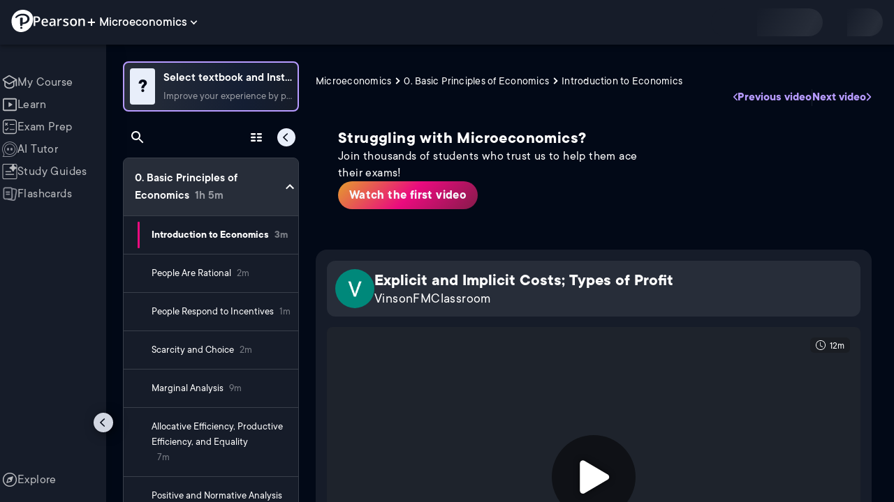

--- FILE ---
content_type: text/html; charset=utf-8
request_url: https://www.pearson.com/channels/microeconomics/asset/2ad91b5e/explicit-and-implicit-costs-types-of-profit
body_size: 34266
content:
<!DOCTYPE html><html lang="en"><head><meta charSet="utf-8"/><meta property="og:type" content="website"/><meta name="viewport" content="width=device-width, initial-scale=1"/><meta name="theme-color" content="#000000"/><meta property="og:image" content="https://www.pearson.com/channels/channels-logo.jpg"/><meta property="twitter:card" content="summary_large_image"/><meta property="twitter:image" content="https://www.pearson.com/channels/channels-logo.jpg"/><title>Explicit and Implicit Costs; Types of Profit | Study Prep in Pearson+</title><meta property="og:title" content="Explicit and Implicit Costs; Types of Profit | Study Prep in Pearson+"/><meta property="twitter:title" content="Explicit and Implicit Costs; Types of Profit | Study Prep in Pearson+"/><meta name="description" content="Explicit and Implicit Costs; Types of Profit"/><meta property="og:description" content="Explicit and Implicit Costs; Types of Profit"/><meta property="twitter:description" content="Explicit and Implicit Costs; Types of Profit"/><link rel="canonical" href="https://www.pearson.com/channels/microeconomics/asset/2ad91b5e/explicit-and-implicit-costs-types-of-profit"/><meta property="og:url" content="https://www.pearson.com/channels/microeconomics/asset/2ad91b5e/explicit-and-implicit-costs-types-of-profit"/><meta property="twitter:url" content="https://www.pearson.com/channels/microeconomics/asset/2ad91b5e/explicit-and-implicit-costs-types-of-profit"/><meta name="next-head-count" content="16"/><meta name="emotion-insertion-point" content=""/><style data-emotion="mui b6nho2 awgou1 q7mezt 10w9fme r9sqo6 10r7ggg 1g801pg r7k176 t3p1a1 7mxrdu 1cbf1l2 15830to 9vd5ud 11fhglq 1sjqd0u xgb323 hf94ok abqyn 1mpzjuh">.mui-b6nho2{background-color:#161c29;color:#fefefe;-webkit-transition:box-shadow 300ms cubic-bezier(0.4, 0, 0.2, 1) 0ms;transition:box-shadow 300ms cubic-bezier(0.4, 0, 0.2, 1) 0ms;box-shadow:var(--Paper-shadow);background-image:var(--Paper-overlay);display:-webkit-box;display:-webkit-flex;display:-ms-flexbox;display:flex;-webkit-flex-direction:column;-ms-flex-direction:column;flex-direction:column;width:100%;box-sizing:border-box;-webkit-flex-shrink:0;-ms-flex-negative:0;flex-shrink:0;position:fixed;z-index:1100;top:0;left:auto;right:0;--AppBar-background:#90caf9;--AppBar-color:rgba(0, 0, 0, 0.87);}@media print{.mui-b6nho2{position:absolute;}}.mui-awgou1{position:relative;display:-webkit-box;display:-webkit-flex;display:-ms-flexbox;display:flex;-webkit-align-items:center;-webkit-box-align:center;-ms-flex-align:center;align-items:center;padding-left:16px;padding-right:16px;min-height:56px;}@media (min-width:600px){.mui-awgou1{padding-left:24px;padding-right:24px;}}@media (min-width:0px){@media (orientation: landscape){.mui-awgou1{min-height:48px;}}}@media (min-width:600px){.mui-awgou1{min-height:64px;}}.mui-q7mezt{-webkit-user-select:none;-moz-user-select:none;-ms-user-select:none;user-select:none;width:1em;height:1em;display:inline-block;-webkit-flex-shrink:0;-ms-flex-negative:0;flex-shrink:0;-webkit-transition:fill 200ms cubic-bezier(0.4, 0, 0.2, 1) 0ms;transition:fill 200ms cubic-bezier(0.4, 0, 0.2, 1) 0ms;fill:currentColor;font-size:1.5rem;}.mui-10w9fme{margin:0;-webkit-flex-shrink:0;-ms-flex-negative:0;flex-shrink:0;border-width:0;border-style:solid;border-color:#2d374a;border-bottom-width:thin;}.mui-r9sqo6{display:-webkit-inline-box;display:-webkit-inline-flex;display:-ms-inline-flexbox;display:inline-flex;-webkit-align-items:center;-webkit-box-align:center;-ms-flex-align:center;align-items:center;-webkit-box-pack:center;-ms-flex-pack:center;-webkit-justify-content:center;justify-content:center;position:relative;box-sizing:border-box;-webkit-tap-highlight-color:transparent;background-color:transparent;outline:0;border:0;margin:0;border-radius:0;padding:0;cursor:pointer;-webkit-user-select:none;-moz-user-select:none;-ms-user-select:none;user-select:none;vertical-align:middle;-moz-appearance:none;-webkit-appearance:none;-webkit-text-decoration:none;text-decoration:none;color:inherit;text-align:center;-webkit-flex:0 0 auto;-ms-flex:0 0 auto;flex:0 0 auto;font-size:1.5rem;padding:8px;border-radius:50%;color:#fff;-webkit-transition:background-color 150ms cubic-bezier(0.4, 0, 0.2, 1) 0ms;transition:background-color 150ms cubic-bezier(0.4, 0, 0.2, 1) 0ms;padding:5px;font-size:1.125rem;}.mui-r9sqo6::-moz-focus-inner{border-style:none;}.mui-r9sqo6.Mui-disabled{pointer-events:none;cursor:default;}@media print{.mui-r9sqo6{-webkit-print-color-adjust:exact;color-adjust:exact;}}.mui-r9sqo6.Mui-disabled{background-color:transparent;color:rgba(255, 255, 255, 0.3);}.mui-r9sqo6.MuiIconButton-loading{color:transparent;}.mui-r9sqo6:hover{background-color:transparent;}.mui-r9sqo6:focus-visible{outline:2px solid var(--Text-darkTheme--Default);outline-offset:2px;}.mui-10r7ggg{list-style:none;margin:0;padding:0;position:relative;-webkit-align-self:stretch;-ms-flex-item-align:stretch;align-self:stretch;box-sizing:border-box;width:100%;background-color:var(--background-dark-theme-bg-level-2);border-radius:8px;border:1px solid var(--Border-darkTheme--border);overflow-x:hidden;}.mui-10r7ggg::-webkit-scrollbar-button{display:none;}.mui-10r7ggg::-webkit-scrollbar{width:8px;}.mui-10r7ggg::-webkit-scrollbar-thumb{width:8px;background:var(--Swatch-Light-900);border-radius:20px;visibility:hidden;}.mui-10r7ggg:hover::-webkit-scrollbar-thumb{visibility:visible;}.mui-1g801pg{display:-webkit-box;display:-webkit-flex;display:-ms-flexbox;display:flex;-webkit-box-pack:start;-ms-flex-pack:start;-webkit-justify-content:flex-start;justify-content:flex-start;-webkit-align-items:center;-webkit-box-align:center;-ms-flex-align:center;align-items:center;position:relative;-webkit-text-decoration:none;text-decoration:none;width:100%;box-sizing:border-box;text-align:left;border-bottom:1px solid #2d374a;-webkit-background-clip:padding-box;background-clip:padding-box;padding-top:12px;padding-bottom:12px;border-color:#2d374a;}.mui-r7k176{display:-webkit-inline-box;display:-webkit-inline-flex;display:-ms-inline-flexbox;display:inline-flex;-webkit-align-items:center;-webkit-box-align:center;-ms-flex-align:center;align-items:center;-webkit-box-pack:center;-ms-flex-pack:center;-webkit-justify-content:center;justify-content:center;position:relative;box-sizing:border-box;-webkit-tap-highlight-color:transparent;background-color:transparent;outline:0;border:0;margin:0;border-radius:0;padding:0;cursor:pointer;-webkit-user-select:none;-moz-user-select:none;-ms-user-select:none;user-select:none;vertical-align:middle;-moz-appearance:none;-webkit-appearance:none;-webkit-text-decoration:none;text-decoration:none;color:inherit;display:-webkit-box;display:-webkit-flex;display:-ms-flexbox;display:flex;-webkit-box-flex:1;-webkit-flex-grow:1;-ms-flex-positive:1;flex-grow:1;-webkit-box-pack:start;-ms-flex-pack:start;-webkit-justify-content:flex-start;justify-content:flex-start;-webkit-align-items:center;-webkit-box-align:center;-ms-flex-align:center;align-items:center;position:relative;-webkit-text-decoration:none;text-decoration:none;min-width:0;box-sizing:border-box;text-align:left;padding-top:8px;padding-bottom:8px;-webkit-transition:background-color 150ms cubic-bezier(0.4, 0, 0.2, 1) 0ms;transition:background-color 150ms cubic-bezier(0.4, 0, 0.2, 1) 0ms;padding:0 0 0 16px!important;}.mui-r7k176::-moz-focus-inner{border-style:none;}.mui-r7k176.Mui-disabled{pointer-events:none;cursor:default;}@media print{.mui-r7k176{-webkit-print-color-adjust:exact;color-adjust:exact;}}.mui-r7k176:hover{-webkit-text-decoration:none;text-decoration:none;background-color:rgba(255, 255, 255, 0.08);}@media (hover: none){.mui-r7k176:hover{background-color:transparent;}}.mui-r7k176.Mui-selected{background-color:rgba(144, 202, 249, 0.16);}.mui-r7k176.Mui-selected.Mui-focusVisible{background-color:rgba(144, 202, 249, 0.28);}.mui-r7k176.Mui-selected:hover{background-color:rgba(144, 202, 249, 0.24);}@media (hover: none){.mui-r7k176.Mui-selected:hover{background-color:rgba(144, 202, 249, 0.16);}}.mui-r7k176.Mui-focusVisible{background-color:rgba(255, 255, 255, 0.12);}.mui-r7k176.Mui-disabled{opacity:0.38;}.mui-r7k176:hover{background-color:transparent;}.mui-r7k176.Mui-selected{background-color:transparent;}.mui-r7k176.Mui-selected:hover{background-color:transparent;}.mui-t3p1a1{-webkit-flex:1 1 auto;-ms-flex:1 1 auto;flex:1 1 auto;min-width:0;margin-top:4px;margin-bottom:4px;}.MuiTypography-root:where(.mui-t3p1a1 .MuiListItemText-primary){display:block;}.MuiTypography-root:where(.mui-t3p1a1 .MuiListItemText-secondary){display:block;}.mui-7mxrdu{display:-webkit-inline-box;display:-webkit-inline-flex;display:-ms-inline-flexbox;display:inline-flex;-webkit-align-items:center;-webkit-box-align:center;-ms-flex-align:center;align-items:center;-webkit-box-pack:center;-ms-flex-pack:center;-webkit-justify-content:center;justify-content:center;position:relative;box-sizing:border-box;-webkit-tap-highlight-color:transparent;background-color:transparent;outline:0;border:0;margin:0;border-radius:0;padding:0;cursor:pointer;-webkit-user-select:none;-moz-user-select:none;-ms-user-select:none;user-select:none;vertical-align:middle;-moz-appearance:none;-webkit-appearance:none;-webkit-text-decoration:none;text-decoration:none;color:inherit;font-family:TT Commons;font-weight:500;font-size:0.875rem;line-height:1.75;text-transform:uppercase;min-width:64px;padding:6px 16px;border:0;border-radius:4px;-webkit-transition:background-color 250ms cubic-bezier(0.4, 0, 0.2, 1) 0ms,box-shadow 250ms cubic-bezier(0.4, 0, 0.2, 1) 0ms,border-color 250ms cubic-bezier(0.4, 0, 0.2, 1) 0ms,color 250ms cubic-bezier(0.4, 0, 0.2, 1) 0ms;transition:background-color 250ms cubic-bezier(0.4, 0, 0.2, 1) 0ms,box-shadow 250ms cubic-bezier(0.4, 0, 0.2, 1) 0ms,border-color 250ms cubic-bezier(0.4, 0, 0.2, 1) 0ms,color 250ms cubic-bezier(0.4, 0, 0.2, 1) 0ms;padding:6px 8px;color:var(--variant-textColor);background-color:var(--variant-textBg);--variant-textColor:#90caf9;--variant-outlinedColor:#90caf9;--variant-outlinedBorder:rgba(144, 202, 249, 0.5);--variant-containedColor:rgba(0, 0, 0, 0.87);--variant-containedBg:#90caf9;padding:4px 5px;font-size:0.8125rem;box-shadow:none;-webkit-transition:background-color 250ms cubic-bezier(0.4, 0, 0.2, 1) 0ms,box-shadow 250ms cubic-bezier(0.4, 0, 0.2, 1) 0ms,border-color 250ms cubic-bezier(0.4, 0, 0.2, 1) 0ms;transition:background-color 250ms cubic-bezier(0.4, 0, 0.2, 1) 0ms,box-shadow 250ms cubic-bezier(0.4, 0, 0.2, 1) 0ms,border-color 250ms cubic-bezier(0.4, 0, 0.2, 1) 0ms;text-transform:none;}.mui-7mxrdu::-moz-focus-inner{border-style:none;}.mui-7mxrdu.Mui-disabled{pointer-events:none;cursor:default;}@media print{.mui-7mxrdu{-webkit-print-color-adjust:exact;color-adjust:exact;}}.mui-7mxrdu:hover{-webkit-text-decoration:none;text-decoration:none;}.mui-7mxrdu.Mui-disabled{color:rgba(255, 255, 255, 0.3);}@media (hover: hover){.mui-7mxrdu:hover{--variant-containedBg:#42a5f5;--variant-textBg:rgba(144, 202, 249, 0.08);--variant-outlinedBorder:#90caf9;--variant-outlinedBg:rgba(144, 202, 249, 0.08);}}.mui-7mxrdu:hover{box-shadow:none;}.mui-7mxrdu.Mui-focusVisible{box-shadow:none;}.mui-7mxrdu:active{box-shadow:none;}.mui-7mxrdu.Mui-disabled{box-shadow:none;}.mui-7mxrdu.MuiButton-loading{color:transparent;}.mui-1cbf1l2{height:0;overflow:hidden;-webkit-transition:height 300ms cubic-bezier(0.4, 0, 0.2, 1) 0ms;transition:height 300ms cubic-bezier(0.4, 0, 0.2, 1) 0ms;height:auto;overflow:visible;}.mui-15830to{display:-webkit-box;display:-webkit-flex;display:-ms-flexbox;display:flex;width:100%;}.mui-9vd5ud{width:100%;}.mui-11fhglq{list-style:none;margin:0;padding:0;position:relative;}.mui-1sjqd0u{display:-webkit-box;display:-webkit-flex;display:-ms-flexbox;display:flex;-webkit-box-pack:start;-ms-flex-pack:start;-webkit-justify-content:flex-start;justify-content:flex-start;-webkit-align-items:center;-webkit-box-align:center;-ms-flex-align:center;align-items:center;position:relative;-webkit-text-decoration:none;text-decoration:none;width:100%;box-sizing:border-box;text-align:left;border-bottom:1px solid #2d374a;-webkit-background-clip:padding-box;background-clip:padding-box;padding-top:12px;padding-bottom:12px;border-color:#2d374a;position:relative;}.mui-xgb323{display:-webkit-inline-box;display:-webkit-inline-flex;display:-ms-inline-flexbox;display:inline-flex;-webkit-align-items:center;-webkit-box-align:center;-ms-flex-align:center;align-items:center;-webkit-box-pack:center;-ms-flex-pack:center;-webkit-justify-content:center;justify-content:center;position:relative;box-sizing:border-box;-webkit-tap-highlight-color:transparent;background-color:transparent;outline:0;border:0;margin:0;border-radius:0;padding:0;cursor:pointer;-webkit-user-select:none;-moz-user-select:none;-ms-user-select:none;user-select:none;vertical-align:middle;-moz-appearance:none;-webkit-appearance:none;-webkit-text-decoration:none;text-decoration:none;color:inherit;display:-webkit-box;display:-webkit-flex;display:-ms-flexbox;display:flex;-webkit-box-flex:1;-webkit-flex-grow:1;-ms-flex-positive:1;flex-grow:1;-webkit-box-pack:start;-ms-flex-pack:start;-webkit-justify-content:flex-start;justify-content:flex-start;-webkit-align-items:center;-webkit-box-align:center;-ms-flex-align:center;align-items:center;position:relative;-webkit-text-decoration:none;text-decoration:none;min-width:0;box-sizing:border-box;text-align:left;padding-top:8px;padding-bottom:8px;-webkit-transition:background-color 150ms cubic-bezier(0.4, 0, 0.2, 1) 0ms;transition:background-color 150ms cubic-bezier(0.4, 0, 0.2, 1) 0ms;padding:0px;}.mui-xgb323::-moz-focus-inner{border-style:none;}.mui-xgb323.Mui-disabled{pointer-events:none;cursor:default;}@media print{.mui-xgb323{-webkit-print-color-adjust:exact;color-adjust:exact;}}.mui-xgb323:hover{-webkit-text-decoration:none;text-decoration:none;background-color:rgba(255, 255, 255, 0.08);}@media (hover: none){.mui-xgb323:hover{background-color:transparent;}}.mui-xgb323.Mui-selected{background-color:rgba(144, 202, 249, 0.16);}.mui-xgb323.Mui-selected.Mui-focusVisible{background-color:rgba(144, 202, 249, 0.28);}.mui-xgb323.Mui-selected:hover{background-color:rgba(144, 202, 249, 0.24);}@media (hover: none){.mui-xgb323.Mui-selected:hover{background-color:rgba(144, 202, 249, 0.16);}}.mui-xgb323.Mui-focusVisible{background-color:rgba(255, 255, 255, 0.12);}.mui-xgb323.Mui-disabled{opacity:0.38;}.mui-xgb323:hover{background-color:transparent;}.mui-xgb323.Mui-selected{background-color:transparent;}.mui-xgb323.Mui-selected:hover{background-color:transparent;}.mui-hf94ok{-webkit-flex:1 1 auto;-ms-flex:1 1 auto;flex:1 1 auto;min-width:0;margin-top:4px;margin-bottom:4px;padding-left:56px;padding-left:24px;}.MuiTypography-root:where(.mui-hf94ok .MuiListItemText-primary){display:block;}.MuiTypography-root:where(.mui-hf94ok .MuiListItemText-secondary){display:block;}.mui-abqyn{height:0;overflow:hidden;-webkit-transition:height 300ms cubic-bezier(0.4, 0, 0.2, 1) 0ms;transition:height 300ms cubic-bezier(0.4, 0, 0.2, 1) 0ms;visibility:hidden;}.mui-1mpzjuh{display:-webkit-inline-box;display:-webkit-inline-flex;display:-ms-inline-flexbox;display:inline-flex;-webkit-align-items:center;-webkit-box-align:center;-ms-flex-align:center;align-items:center;-webkit-box-pack:center;-ms-flex-pack:center;-webkit-justify-content:center;justify-content:center;position:relative;box-sizing:border-box;-webkit-tap-highlight-color:transparent;background-color:transparent;outline:0;border:0;margin:0;border-radius:0;padding:0;cursor:pointer;-webkit-user-select:none;-moz-user-select:none;-ms-user-select:none;user-select:none;vertical-align:middle;-moz-appearance:none;-webkit-appearance:none;-webkit-text-decoration:none;text-decoration:none;color:inherit;text-align:center;-webkit-flex:0 0 auto;-ms-flex:0 0 auto;flex:0 0 auto;font-size:1.5rem;padding:8px;border-radius:50%;color:#fff;-webkit-transition:background-color 150ms cubic-bezier(0.4, 0, 0.2, 1) 0ms;transition:background-color 150ms cubic-bezier(0.4, 0, 0.2, 1) 0ms;padding:12px;font-size:1.75rem;}.mui-1mpzjuh::-moz-focus-inner{border-style:none;}.mui-1mpzjuh.Mui-disabled{pointer-events:none;cursor:default;}@media print{.mui-1mpzjuh{-webkit-print-color-adjust:exact;color-adjust:exact;}}.mui-1mpzjuh.Mui-disabled{background-color:transparent;color:rgba(255, 255, 255, 0.3);}.mui-1mpzjuh.MuiIconButton-loading{color:transparent;}.mui-1mpzjuh:hover{background-color:transparent;}.mui-1mpzjuh:focus-visible{outline:2px solid var(--Text-darkTheme--Default);outline-offset:2px;}</style><link rel="icon" href="https://www.pearson.com/etc/designs/global-store/pearsonplus/favicon.ico"/><link rel="shortcut icon" href="https://www.pearson.com/etc/designs/global-store/pearsonplus/favicon.ico"/><link rel="apple-touch-icon" href="/logo192.png"/><link rel="preload" as="script" href="https://www.pearson.com/assets/ef24a36d49167f794e266452faa1fa11422373f0727"/><link rel="preload" href="https://static.studychannel.pearsonprd.tech/fonts/tt-commons.css" as="style"/><link rel="stylesheet" href="https://static.studychannel.pearsonprd.tech/fonts/tt-commons.css"/><link rel="preload" href="/channels/_next/static/css/2b254861a267ad75.css" as="style"/><link rel="stylesheet" href="/channels/_next/static/css/2b254861a267ad75.css" data-n-g=""/><link rel="preload" href="/channels/_next/static/css/1a34f188ba80a243.css" as="style"/><link rel="stylesheet" href="/channels/_next/static/css/1a34f188ba80a243.css" data-n-p=""/><link rel="preload" href="/channels/_next/static/css/c354de3e56a73e3f.css" as="style"/><link rel="stylesheet" href="/channels/_next/static/css/c354de3e56a73e3f.css" data-n-p=""/><link rel="preload" href="/channels/_next/static/css/1bfd6e154e49cfff.css" as="style"/><link rel="stylesheet" href="/channels/_next/static/css/1bfd6e154e49cfff.css" data-n-p=""/><link rel="preload" href="/channels/_next/static/css/77dfd0a20fb85650.css" as="style"/><link rel="stylesheet" href="/channels/_next/static/css/77dfd0a20fb85650.css" data-n-p=""/><link rel="preload" href="/channels/_next/static/css/f7dcd9bb1a888275.css" as="style"/><link rel="stylesheet" href="/channels/_next/static/css/f7dcd9bb1a888275.css" data-n-p=""/><link rel="preload" href="/channels/_next/static/css/63d08eb335a25233.css" as="style"/><link rel="stylesheet" href="/channels/_next/static/css/63d08eb335a25233.css" data-n-p=""/><noscript data-n-css=""></noscript><script type="text/javascript" src="https://www.pearson.com/assets/ef24a36d49167f794e266452faa1fa11422373f0727"  ></script><script defer="" nomodule="" src="/channels/_next/static/chunks/polyfills-42372ed130431b0a.js"></script><script src="/channels/_next/static/chunks/webpack-26fa39d9819d4bac.js" defer=""></script><script src="/channels/_next/static/chunks/framework-945b357d4a851f4b.js" defer=""></script><script src="/channels/_next/static/chunks/main-1da665e70e46b984.js" defer=""></script><script src="/channels/_next/static/chunks/pages/_app-a7cda930d83e11a2.js" defer=""></script><script src="/channels/_next/static/chunks/9353-8825306d3ae48c9f.js" defer=""></script><script src="/channels/_next/static/chunks/2812-a9da497961ace24d.js" defer=""></script><script src="/channels/_next/static/chunks/2515-f5152e1069ade688.js" defer=""></script><script src="/channels/_next/static/chunks/1218-2c9e2d50d557f6c9.js" defer=""></script><script src="/channels/_next/static/chunks/9470-503b15789f1f9275.js" defer=""></script><script src="/channels/_next/static/chunks/3075-f6a768ecbd8e2778.js" defer=""></script><script src="/channels/_next/static/chunks/4859-0c0a5402c9c8cf40.js" defer=""></script><script src="/channels/_next/static/chunks/8738-1d90454d6c3295da.js" defer=""></script><script src="/channels/_next/static/chunks/6009-f9c0f77c1d9363c4.js" defer=""></script><script src="/channels/_next/static/chunks/4496-c861fcdcf53199ab.js" defer=""></script><script src="/channels/_next/static/chunks/7817-7a20fbec3016762b.js" defer=""></script><script src="/channels/_next/static/chunks/5977-8dab3b1a1ad109e5.js" defer=""></script><script src="/channels/_next/static/chunks/372-b3a49dd59ac4bd0c.js" defer=""></script><script src="/channels/_next/static/chunks/3861-5fb1081f0c40b365.js" defer=""></script><script src="/channels/_next/static/chunks/7921-0148eae8cee9c345.js" defer=""></script><script src="/channels/_next/static/chunks/4956-31b568943d9739f1.js" defer=""></script><script src="/channels/_next/static/chunks/3302-45de476e569049fb.js" defer=""></script><script src="/channels/_next/static/chunks/5395-749da5db190f9488.js" defer=""></script><script src="/channels/_next/static/chunks/2022-7102d8cc08a1e46e.js" defer=""></script><script src="/channels/_next/static/chunks/7938-fd554857ae78e6e1.js" defer=""></script><script src="/channels/_next/static/chunks/pages/%5BcourseId%5D/asset/%5BassetId%5D/%5BassetName%5D-120c07709b9145da.js" defer=""></script><script src="/channels/_next/static/SV3UDZ3neD_2TQ7ppwvo_/_buildManifest.js" defer=""></script><script src="/channels/_next/static/SV3UDZ3neD_2TQ7ppwvo_/_ssgManifest.js" defer=""></script>
                              <script>!function(e){var n="https://s.go-mpulse.net/boomerang/";if("False"=="True")e.BOOMR_config=e.BOOMR_config||{},e.BOOMR_config.PageParams=e.BOOMR_config.PageParams||{},e.BOOMR_config.PageParams.pci=!0,n="https://s2.go-mpulse.net/boomerang/";if(window.BOOMR_API_key="XCNNJ-G8PCV-U855W-LP259-ULUSU",function(){function e(){if(!r){var e=document.createElement("script");e.id="boomr-scr-as",e.src=window.BOOMR.url,e.async=!0,o.appendChild(e),r=!0}}function t(e){r=!0;var n,t,a,i,d=document,O=window;if(window.BOOMR.snippetMethod=e?"if":"i",t=function(e,n){var t=d.createElement("script");t.id=n||"boomr-if-as",t.src=window.BOOMR.url,BOOMR_lstart=(new Date).getTime(),e=e||d.body,e.appendChild(t)},!window.addEventListener&&window.attachEvent&&navigator.userAgent.match(/MSIE [67]\./))return window.BOOMR.snippetMethod="s",void t(o,"boomr-async");a=document.createElement("IFRAME"),a.src="about:blank",a.title="",a.role="presentation",a.loading="eager",i=(a.frameElement||a).style,i.width=0,i.height=0,i.border=0,i.display="none",o.appendChild(a);try{O=a.contentWindow,d=O.document.open()}catch(_){n=document.domain,a.src="javascript:var d=document.open();d.domain='"+n+"';void 0;",O=a.contentWindow,d=O.document.open()}if(n)d._boomrl=function(){this.domain=n,t()},d.write("<bo"+"dy onload='document._boomrl();'>");else if(O._boomrl=function(){t()},O.addEventListener)O.addEventListener("load",O._boomrl,!1);else if(O.attachEvent)O.attachEvent("onload",O._boomrl);d.close()}function a(e){window.BOOMR_onload=e&&e.timeStamp||(new Date).getTime()}if(!window.BOOMR||!window.BOOMR.version&&!window.BOOMR.snippetExecuted){window.BOOMR=window.BOOMR||{},window.BOOMR.snippetStart=(new Date).getTime(),window.BOOMR.snippetExecuted=!0,window.BOOMR.snippetVersion=14,window.BOOMR.url=n+"XCNNJ-G8PCV-U855W-LP259-ULUSU";var i=document.currentScript||document.getElementsByTagName("script")[0],o=i.parentNode,r=!1,d=document.createElement("link");if(d.relList&&"function"==typeof d.relList.supports&&d.relList.supports("preload")&&"as"in d)window.BOOMR.snippetMethod="p",d.href=window.BOOMR.url,d.rel="preload",d.as="script",d.addEventListener("load",e),d.addEventListener("error",function(){t(!0)}),setTimeout(function(){if(!r)t(!0)},3e3),BOOMR_lstart=(new Date).getTime(),o.appendChild(d);else t(!1);if(window.addEventListener)window.addEventListener("load",a,!1);else if(window.attachEvent)window.attachEvent("onload",a)}}(),"".length>0)if(e&&"performance"in e&&e.performance&&"function"==typeof e.performance.setResourceTimingBufferSize)e.performance.setResourceTimingBufferSize();!function(){if(BOOMR=e.BOOMR||{},BOOMR.plugins=BOOMR.plugins||{},!BOOMR.plugins.AK){var n=""=="true"?1:0,t="",a="aokqysaxge7222l4up6a-f-1bc3b4a19-clientnsv4-s.akamaihd.net",i="false"=="true"?2:1,o={"ak.v":"39","ak.cp":"1904824","ak.ai":parseInt("503985",10),"ak.ol":"0","ak.cr":9,"ak.ipv":4,"ak.proto":"h2","ak.rid":"4a331a4","ak.r":47376,"ak.a2":n,"ak.m":"x","ak.n":"essl","ak.bpcip":"3.149.12.0","ak.cport":42112,"ak.gh":"23.200.85.114","ak.quicv":"","ak.tlsv":"tls1.3","ak.0rtt":"","ak.0rtt.ed":"","ak.csrc":"-","ak.acc":"","ak.t":"1769776124","ak.ak":"hOBiQwZUYzCg5VSAfCLimQ==jGZE1a848JuQkqdn1faa8+g59JS2xQek7AKtcikaa02w6UjUJR4ob6rMURa5QB2xSd/+SBTSB7VrWgNE1Iqt58spKXQt7ZzFyaQtNnf2iHfOnhEDgQycH/Iv4dYvw7nuNB75Mwkinl32qZ4OzKgFZaeaIGPknKgACVDQ8EIB3JJte6SC5W6WvZW7nV1Z8O7JLIqiSQGwgROUUdWhYHuwej6Mneb84A+MWpyP7Rq/4yp2/FnAygNUYZlcf5TT/mVuV/G6qVgk+KGrQA04qrDfgQDXGinqyUMw8KQDImjpMoimhV5Wv8TRsw3CuERf/ePqGlaTTmJLqL8LrPdD6jC7UXNKU/U5m9Ut8Ff87i1d3dk8qgFW0UC02sSFrcUT5dGZlKbZEpk2Ca2ztaZ0jOgauRwlO1PY5p3RCTxJhsAXTBs=","ak.pv":"180","ak.dpoabenc":"","ak.tf":i};if(""!==t)o["ak.ruds"]=t;var r={i:!1,av:function(n){var t="http.initiator";if(n&&(!n[t]||"spa_hard"===n[t]))o["ak.feo"]=void 0!==e.aFeoApplied?1:0,BOOMR.addVar(o)},rv:function(){var e=["ak.bpcip","ak.cport","ak.cr","ak.csrc","ak.gh","ak.ipv","ak.m","ak.n","ak.ol","ak.proto","ak.quicv","ak.tlsv","ak.0rtt","ak.0rtt.ed","ak.r","ak.acc","ak.t","ak.tf"];BOOMR.removeVar(e)}};BOOMR.plugins.AK={akVars:o,akDNSPreFetchDomain:a,init:function(){if(!r.i){var e=BOOMR.subscribe;e("before_beacon",r.av,null,null),e("onbeacon",r.rv,null,null),r.i=!0}return this},is_complete:function(){return!0}}}}()}(window);</script></head><body class="study-theme-dark"><div id="__next"><div id="root"><a class="PUOR6p" href="#main-content-starts">Skip to main content</a><div class="S_xlzd"><header class="MuiPaper-root MuiPaper-elevation MuiPaper-elevation4 MuiAppBar-root MuiAppBar-colorPrimary MuiAppBar-positionFixed _9lQJQ_ mui-fixed mui-b6nho2" id="mainHeader" style="--Paper-shadow:0px 2px 4px -1px rgba(0,0,0,0.2),0px 4px 5px 0px rgba(0,0,0,0.14),0px 1px 10px 0px rgba(0,0,0,0.12);--Paper-overlay:linear-gradient(rgba(255, 255, 255, 0.092), rgba(255, 255, 255, 0.092))"><div class="MuiToolbar-root MuiToolbar-gutters MuiToolbar-regular v_I_em mui-awgou1"><div><a href="https://www.pearson.com/en-us/pearsonplus.html" class="w9JKWE" tabindex="0" role="button"><img src="/channels/images/PearsonLogo.svg" class="WN5pdq" alt="Pearson+ Logo" width="32" height="32"/><img role="presentation" src="/channels/images/PearsonLogoText.svg" class="RKsB3s" alt="Pearson+ Logo" width="88" height="18"/></a></div><button id=":R4pakem96:" class="gdM_Ks" aria-expanded="false" aria-controls="channelsModal"><p class="aVkELG">Microeconomics</p><svg class="MuiSvgIcon-root MuiSvgIcon-fontSizeMedium _4PuOGb mui-q7mezt" focusable="false" aria-hidden="true" viewBox="0 0 24 24"><path d="M7.41 8.59 12 13.17l4.59-4.58L18 10l-6 6-6-6z"></path></svg></button><div class="ZPRem8"><div class="JRTxfl"><div class="ZeKf_n vDS8QF"><div class="S0a0BQ" style="width:100%;height:100%"><span></span></div></div><div class="ZeKf_n"><div class="S0a0BQ" style="width:100%;height:100%"><span></span></div></div></div></div></div></header><div class="mL_aZ_"><div style="top:58px" class="IHblgN"><nav aria-label="channel" class="K2kWMu"><div role="list" class="V4mDev"><span role="listitem" class="_7BFWe2" data-coachmark="{&quot;position&quot;:&quot;bottom&quot;,&quot;offset&quot;:[0,10],&quot;step&quot;:1,&quot;label&quot;:&quot;My Course&quot;,&quot;text&quot;:&quot;Create a personalized study plan and get recommended content.&quot;}"><a class="vUU_gl" href="/channels/microeconomics"><span>My Course</span></a></span><span role="listitem" class="_7BFWe2" data-coachmark="{&quot;position&quot;:&quot;bottom&quot;,&quot;offset&quot;:[0,10],&quot;step&quot;:2,&quot;label&quot;:&quot;Learn&quot;,&quot;text&quot;:&quot;Watch bite-sized video lessons by world-class instructors.&quot;}"><a class="vUU_gl" href="/channels/microeconomics/learn/brian/ch-1-introduction-to-microeconomics/introduction-to-economics"><span>Learn</span></a></span><span role="listitem" class="_7BFWe2" data-coachmark="{&quot;position&quot;:&quot;bottom&quot;,&quot;offset&quot;:[0,10],&quot;step&quot;:3,&quot;label&quot;:&quot;Exam Prep&quot;,&quot;text&quot;:&quot;Prepare for your exams with custom practice sets.&quot;}"><a class="vUU_gl" href="/channels/microeconomics/exam-prep"><span>Exam Prep</span></a></span><span role="listitem" class="_7BFWe2" data-coachmark="{&quot;position&quot;:&quot;bottom&quot;,&quot;offset&quot;:[0,10],&quot;step&quot;:4,&quot;label&quot;:&quot;AI Tutor&quot;,&quot;text&quot;:&quot;Get unstuck with our trusted AI tutor.&quot;}"><a class="vUU_gl" href="/channels/microeconomics/ai-tutor"><span>AI Tutor</span></a></span><span role="listitem" class="_7BFWe2" data-coachmark="{&quot;position&quot;:&quot;bottom&quot;,&quot;offset&quot;:[0,10],&quot;step&quot;:5,&quot;label&quot;:&quot;Study Guides&quot;,&quot;text&quot;:&quot;Transform your notes into study guides, flashcards, and practice problems.&quot;}"><a class="vUU_gl" href="/channels/microeconomics/study-guides"><span>Study Guides</span></a></span><span role="listitem" class="_7BFWe2"><a class="vUU_gl" href="/channels/microeconomics/flashcards"><span>Flashcards</span></a></span><span role="listitem" class="_7BFWe2"><a class="vUU_gl" href="/channels/microeconomics/explore/ch-1-introduction-to-microeconomics/introduction-to-economics"><span>Explore</span></a></span><div aria-hidden="true" class="_3TfBic"></div></div></nav></div><div class="_9bHcpc"><nav aria-label="channel"><ul class="_51oDmM"><li class="_5AKkCe"><a class="P_CdIR" data-coachmark="{&quot;position&quot;:&quot;right&quot;,&quot;offset&quot;:[10,0],&quot;step&quot;:1,&quot;label&quot;:&quot;My Course&quot;,&quot;text&quot;:&quot;Create a personalized study plan and get recommended content.&quot;}" href="/channels/microeconomics"><div class="_5qo0Fy"></div><div class="_2a6qYG" aria-label=""><img alt="" src="/channels/images/navigation/myCourseOutline.svg" height="22" width="22"/></div><span class="k78nyG">My Course</span></a></li><li class="MuiDivider-root MuiDivider-fullWidth _5AKkCe FU9xbf mui-10w9fme" role="none"></li><li class="_5AKkCe"><a class="P_CdIR" data-coachmark="{&quot;position&quot;:&quot;right&quot;,&quot;offset&quot;:[10,0],&quot;step&quot;:2,&quot;label&quot;:&quot;Learn&quot;,&quot;text&quot;:&quot;Watch bite-sized video lessons by world-class instructors.&quot;}" href="/channels/microeconomics/learn/brian/ch-1-introduction-to-microeconomics/introduction-to-economics"><div class="_5qo0Fy"></div><div class="_2a6qYG" aria-label=""><img alt="" src="/channels/images/navigation/learnOutline.svg" height="22" width="22"/></div><span class="k78nyG">Learn</span></a></li><li class="_5AKkCe"><a class="P_CdIR" data-coachmark="{&quot;position&quot;:&quot;right&quot;,&quot;offset&quot;:[10,0],&quot;step&quot;:3,&quot;label&quot;:&quot;Exam Prep&quot;,&quot;text&quot;:&quot;Prepare for your exams with custom practice sets.&quot;}" href="/channels/microeconomics/exam-prep"><div class="_5qo0Fy"></div><div class="_2a6qYG" aria-label=""><img alt="" src="/channels/images/navigation/examPrepOutline.svg" height="22" width="22"/></div><span class="k78nyG">Exam Prep</span></a></li><li class="_5AKkCe"><a class="P_CdIR" data-coachmark="{&quot;position&quot;:&quot;right&quot;,&quot;offset&quot;:[10,0],&quot;step&quot;:4,&quot;label&quot;:&quot;AI Tutor&quot;,&quot;text&quot;:&quot;Get unstuck with our trusted AI tutor.&quot;}" href="/channels/microeconomics/ai-tutor"><div class="_5qo0Fy"></div><div class="_2a6qYG" aria-label=""><img alt="" src="/channels/images/navigation/hwHelpOutline.svg" height="22" width="22"/></div><span class="k78nyG">AI Tutor</span></a></li><li class="_5AKkCe"><a class="P_CdIR" data-coachmark="{&quot;position&quot;:&quot;right&quot;,&quot;offset&quot;:[10,0],&quot;step&quot;:5,&quot;label&quot;:&quot;Study Guides&quot;,&quot;text&quot;:&quot;Transform your notes into study guides, flashcards, and practice problems.&quot;}" href="/channels/microeconomics/study-guides"><div class="_5qo0Fy"></div><div class="_2a6qYG" aria-label=""><img alt="" src="/channels/images/navigation/studyGuidesOutline.svg" height="22" width="22"/></div><span class="k78nyG">Study Guides</span></a></li><li class="_5AKkCe"><a class="P_CdIR" href="/channels/microeconomics/flashcards"><div class="_5qo0Fy"></div><div class="_2a6qYG" aria-label=""><img alt="" src="/channels/images/navigation/flashcardsOutline.svg" height="22" width="22"/></div><span class="k78nyG">Flashcards</span></a></li><li class="MuiDivider-root MuiDivider-fullWidth _5AKkCe FU9xbf mui-10w9fme" role="none"></li><li class="_5AKkCe FPETun"><a class="P_CdIR" href="/channels/microeconomics/explore/ch-1-introduction-to-microeconomics/introduction-to-economics"><div class="_5qo0Fy"></div><div class="_2a6qYG" aria-label=""><img alt="" src="/channels/images/navigation/exploreOutline.svg" height="22" width="22"/></div><span class="k78nyG">Explore</span></a></li></ul></nav><button class="MuiButtonBase-root MuiIconButton-root MuiIconButton-sizeSmall LOCt6o mui-r9sqo6" tabindex="0" type="button" aria-label="Hide navigation"><img src="/channels/images/navigation/collapseTOC.svg" alt="" width="18" height="18"/></button></div><div id="course-content-wrapper-id" class="pgk82m"><div class="KEaPyn"><div style="display:contents" data-a11y-owner="" data-a11y-owner-root-link=":R16em96:-owner-state-owner-root" data-a11y-owner-root=":R16em96:-owner-state-owner-root"><main id="main-content-starts"><div class="TpnSq9"><div class="k_2zu_"><div role="navigation" aria-labelledby=":Rf6em96:" class="vgBHcF"><div id="enrollment-cta-container" class="spmj5S"><div class="MLAyKF"><button type="button" class="wx_lJz" aria-describedby=":Raf6em96:"><div class="_2mj4Qt">?</div><div class="jPqi12"><span class="evZoBg">Select textbook and Institution</span><p aria-hidden="true" id=":Raf6em96:" class="VBhMg7" aria-label="Improve your experience by picking them">Improve your experience by picking them</p></div></button></div></div><div class="TZ1E1a"><div class="WWiYz1"><span id=":Rf6em96:" class="jYFpyL">Table of contents</span><div role="search" aria-label="Table of contents"><button class="MuiButtonBase-root MuiIconButton-root MuiIconButton-sizeSmall VYV9Jq mui-r9sqo6" tabindex="0" type="button" aria-label="Search in the table of contents"><svg class="MuiSvgIcon-root MuiSvgIcon-fontSizeMedium Z74YDX mui-q7mezt" focusable="false" aria-hidden="true" viewBox="0 0 24 24"><path d="M15.5 14h-.79l-.28-.27C15.41 12.59 16 11.11 16 9.5 16 5.91 13.09 3 9.5 3S3 5.91 3 9.5 5.91 16 9.5 16c1.61 0 3.09-.59 4.23-1.57l.27.28v.79l5 4.99L20.49 19zm-6 0C7.01 14 5 11.99 5 9.5S7.01 5 9.5 5 14 7.01 14 9.5 11.99 14 9.5 14"></path></svg></button></div><div><button class="MuiButtonBase-root MuiIconButton-root MuiIconButton-sizeSmall vWd8R_ mui-r9sqo6" tabindex="0" type="button" aria-label="Table of contents" aria-haspopup="dialog"><img alt="" src="/channels/images/TableOfContents.svg" width="32" height="32"/></button><span class="lmvWS_"><button class="MuiButtonBase-root MuiIconButton-root MuiIconButton-sizeSmall RdE9vR mui-r9sqo6" tabindex="0" type="button" aria-label="Hide table of content"><img alt="" src="/channels/images/navigation/collapseTOC.svg" class="xOMMiY" width="18" height="18"/></button></span></div><div class="fHO2t9"><div aria-live="polite"><span></span></div></div></div></div><div class="cecjNj"><div class="ZcO5Ok"><a class="PUOR6p" href="#guided-main-content-starts">Skip topic navigation</a></div></div><ul class="MuiList-root mui-10r7ggg" aria-label="Course chapters"><li class="MuiListItem-root MuiListItem-divider NCgY3E Mui-selected mui-1g801pg"><div class="MuiButtonBase-root MuiListItemButton-root Mui-selected MuiListItemButton-root Mui-selected mui-r7k176" tabindex="0" role="button" aria-expanded="true" aria-controls=":R39uf6em96:"><div class="MuiListItemText-root mui-t3p1a1"><div class="C8heh4"><div><div><span>0. Basic Principles of Economics</span><span aria-label="approx duration: 1h 5min" class="stVea0">1h 5m</span></div><div hidden=""><button class="MuiButtonBase-root MuiButton-root MuiButton-text MuiButton-textPrimary MuiButton-sizeSmall MuiButton-textSizeSmall MuiButton-colorPrimary MuiButton-disableElevation MuiButton-root MuiButton-text MuiButton-textPrimary MuiButton-sizeSmall MuiButton-textSizeSmall MuiButton-colorPrimary MuiButton-disableElevation n62TL9 mui-7mxrdu" tabindex="0" type="button" id=":R39uf6em96H1:">Chapter worksheet<img class="eCVPU_" src="/channels/images/primaryDownloadIcon.svg" alt=""/><img class="_3_aoI5" src="/channels/images/primaryDownloadIconHover.svg" alt=""/></button></div></div><svg class="MuiSvgIcon-root MuiSvgIcon-fontSizeMedium mui-q7mezt" focusable="false" aria-hidden="true" viewBox="0 0 24 24"><path d="m12 8-6 6 1.41 1.41L12 10.83l4.59 4.58L18 14z"></path></svg></div></div></div><div aria-owns=":R39uf6em96H1: :R39uf6em96H2:"></div></li><div style="min-height:0px" class="MuiCollapse-root MuiCollapse-vertical MuiCollapse-entered mui-1cbf1l2"><div class="MuiCollapse-wrapper MuiCollapse-vertical mui-15830to"><div class="MuiCollapse-wrapperInner MuiCollapse-vertical mui-9vd5ud"><ul class="MuiList-root zR8RVK mui-11fhglq" aria-label="0. Basic Principles of Economics chapter topics" id=":R39uf6em96:"><li class="MuiListItem-root MuiListItem-divider oWIqzb Mui-selected mui-1sjqd0u"><a class="MuiButtonBase-root MuiListItemButton-root Mui-selected MuiListItemButton-root Mui-selected mui-xgb323" tabindex="0" role="link" aria-current="page" href="/channels/microeconomics/learn/brian/ch-1-introduction-to-microeconomics/introduction-to-economics"><div class="MuiListItemText-root MuiListItemText-inset mui-hf94ok"><div><div class="Kel19U">Introduction to Economics</div><span aria-label="approx duration: 3min" class="CSu3yz">3m</span></div></div></a></li><span aria-owns=":Rqla39uf6em96:"></span><li class="MuiListItem-root MuiListItem-divider oWIqzb mui-1sjqd0u"><a class="MuiButtonBase-root MuiListItemButton-root MuiListItemButton-root mui-xgb323" tabindex="0" role="link" aria-current="false" href="/channels/microeconomics/learn/brian/ch-1-introduction-to-microeconomics/three-key-economic-ideas"><div class="MuiListItemText-root MuiListItemText-inset mui-hf94ok"><div><div class="Kel19U">People Are Rational</div><span aria-label="approx duration: 2min" class="CSu3yz">2m</span></div></div></a></li><span aria-owns=":R1ala39uf6em96:"></span><li class="MuiListItem-root MuiListItem-divider oWIqzb mui-1sjqd0u"><a class="MuiButtonBase-root MuiListItemButton-root MuiListItemButton-root mui-xgb323" tabindex="0" role="link" aria-current="false" href="/channels/microeconomics/learn/brian/ch-1-introduction-to-microeconomics/people-respond-to-incentives"><div class="MuiListItemText-root MuiListItemText-inset mui-hf94ok"><div><div class="Kel19U">People Respond to Incentives</div><span aria-label="approx duration: 1min" class="CSu3yz">1m</span></div></div></a></li><span aria-owns=":R1qla39uf6em96:"></span><li class="MuiListItem-root MuiListItem-divider oWIqzb mui-1sjqd0u"><a class="MuiButtonBase-root MuiListItemButton-root MuiListItemButton-root mui-xgb323" tabindex="0" role="link" aria-current="false" href="/channels/microeconomics/learn/brian/ch-1-introduction-to-microeconomics/scarcity-and-choice"><div class="MuiListItemText-root MuiListItemText-inset mui-hf94ok"><div><div class="Kel19U">Scarcity and Choice</div><span aria-label="approx duration: 2min" class="CSu3yz">2m</span></div></div></a></li><span aria-owns=":R2ala39uf6em96:"></span><li class="MuiListItem-root MuiListItem-divider oWIqzb mui-1sjqd0u"><a class="MuiButtonBase-root MuiListItemButton-root MuiListItemButton-root mui-xgb323" tabindex="0" role="link" aria-current="false" href="/channels/microeconomics/learn/brian/ch-1-introduction-to-microeconomics/marginal-analysis"><div class="MuiListItemText-root MuiListItemText-inset mui-hf94ok"><div><div class="Kel19U">Marginal Analysis</div><span aria-label="approx duration: 9min" class="CSu3yz">9m</span></div></div></a></li><span aria-owns=":R2qla39uf6em96:"></span><li class="MuiListItem-root MuiListItem-divider oWIqzb mui-1sjqd0u"><a class="MuiButtonBase-root MuiListItemButton-root MuiListItemButton-root mui-xgb323" tabindex="0" role="link" aria-current="false" href="/channels/microeconomics/learn/brian/ch-1-introduction-to-microeconomics/productive-and-allocative-efficiency-equality"><div class="MuiListItemText-root MuiListItemText-inset mui-hf94ok"><div><div class="Kel19U">Allocative Efficiency, Productive Efficiency, and Equality</div><span aria-label="approx duration: 7min" class="CSu3yz">7m</span></div></div></a></li><span aria-owns=":R3ala39uf6em96:"></span><li class="MuiListItem-root MuiListItem-divider oWIqzb mui-1sjqd0u"><a class="MuiButtonBase-root MuiListItemButton-root MuiListItemButton-root mui-xgb323" tabindex="0" role="link" aria-current="false" href="/channels/microeconomics/learn/brian/ch-1-introduction-to-microeconomics/positive-and-normative-statements"><div class="MuiListItemText-root MuiListItemText-inset mui-hf94ok"><div><div class="Kel19U">Positive and Normative Analysis</div><span aria-label="approx duration: 7min" class="CSu3yz">7m</span></div></div></a></li><span aria-owns=":R3qla39uf6em96:"></span><li class="MuiListItem-root MuiListItem-divider oWIqzb mui-1sjqd0u"><a class="MuiButtonBase-root MuiListItemButton-root MuiListItemButton-root mui-xgb323" tabindex="0" role="link" aria-current="false" href="/channels/microeconomics/learn/brian/ch-1-introduction-to-microeconomics/microeconomics-vs-macroeconomics"><div class="MuiListItemText-root MuiListItemText-inset mui-hf94ok"><div><div class="Kel19U">Microeconomics vs. Macroeconomics</div><span aria-label="approx duration: 2min" class="CSu3yz">2m</span></div></div></a></li><span aria-owns=":R4ala39uf6em96:"></span><li class="MuiListItem-root MuiListItem-divider oWIqzb mui-1sjqd0u"><a class="MuiButtonBase-root MuiListItemButton-root MuiListItemButton-root mui-xgb323" tabindex="0" role="link" aria-current="false" href="/channels/microeconomics/learn/brian/ch-1-introduction-to-microeconomics/factors-of-production"><div class="MuiListItemText-root MuiListItemText-inset mui-hf94ok"><div><div class="Kel19U">Factors of Production</div><span aria-label="approx duration: 5min" class="CSu3yz">5m</span></div></div></a></li><span aria-owns=":R4qla39uf6em96:"></span><li class="MuiListItem-root MuiListItem-divider oWIqzb mui-1sjqd0u"><a class="MuiButtonBase-root MuiListItemButton-root MuiListItemButton-root mui-xgb323" tabindex="0" role="link" aria-current="false" href="/channels/microeconomics/learn/brian/ch-1-introduction-to-microeconomics/circular-flow-diagram"><div class="MuiListItemText-root MuiListItemText-inset mui-hf94ok"><div><div class="Kel19U">Circular Flow Diagram</div><span aria-label="approx duration: 5min" class="CSu3yz">5m</span></div></div></a></li><span aria-owns=":R5ala39uf6em96:"></span><li class="MuiListItem-root MuiListItem-divider oWIqzb mui-1sjqd0u"><a class="MuiButtonBase-root MuiListItemButton-root MuiListItemButton-root mui-xgb323" tabindex="0" role="link" aria-current="false" href="/channels/microeconomics/learn/brian/ch-1-introduction-to-microeconomics/graphing-review"><div class="MuiListItemText-root MuiListItemText-inset mui-hf94ok"><div><div class="Kel19U">Graphing Review</div><span aria-label="approx duration: 10min" class="CSu3yz">10m</span></div></div></a></li><span aria-owns=":R5qla39uf6em96:"></span><li class="MuiListItem-root MuiListItem-divider oWIqzb mui-1sjqd0u"><a class="MuiButtonBase-root MuiListItemButton-root MuiListItemButton-root mui-xgb323" tabindex="0" role="link" aria-current="false" href="/channels/microeconomics/learn/brian/ch-1-introduction-to-microeconomics/percentage-and-decimal-review"><div class="MuiListItemText-root MuiListItemText-inset mui-hf94ok"><div><div class="Kel19U">Percentage and Decimal Review</div><span aria-label="approx duration: 4min" class="CSu3yz">4m</span></div></div></a></li><span aria-owns=":R6ala39uf6em96:"></span><li class="MuiListItem-root MuiListItem-divider oWIqzb mui-1sjqd0u"><a class="MuiButtonBase-root MuiListItemButton-root MuiListItemButton-root mui-xgb323" tabindex="0" role="link" aria-current="false" href="/channels/microeconomics/learn/brian/ch-1-introduction-to-microeconomics/fractions-review"><div class="MuiListItemText-root MuiListItemText-inset mui-hf94ok"><div><div class="Kel19U">Fractions Review</div><span aria-label="approx duration: 2min" class="CSu3yz">2m</span></div></div></a></li><span aria-owns=":R6qla39uf6em96:"></span></ul></div></div></div><li class="MuiListItem-root MuiListItem-divider NCgY3E mui-1g801pg"><div class="MuiButtonBase-root MuiListItemButton-root MuiListItemButton-root mui-r7k176" tabindex="0" role="button" aria-expanded="false" aria-controls=":R59uf6em96:"><div class="MuiListItemText-root mui-t3p1a1"><div class="C8heh4"><div><div><span>1. Reading and Understanding Graphs</span><span aria-label="approx duration: 59min" class="stVea0">59m</span></div><div hidden=""><button class="MuiButtonBase-root MuiButton-root MuiButton-text MuiButton-textPrimary MuiButton-sizeSmall MuiButton-textSizeSmall MuiButton-colorPrimary MuiButton-disableElevation MuiButton-root MuiButton-text MuiButton-textPrimary MuiButton-sizeSmall MuiButton-textSizeSmall MuiButton-colorPrimary MuiButton-disableElevation n62TL9 mui-7mxrdu" tabindex="0" type="button" id=":R59uf6em96H1:">Chapter worksheet<img class="eCVPU_" src="/channels/images/primaryDownloadIcon.svg" alt=""/><img class="_3_aoI5" src="/channels/images/primaryDownloadIconHover.svg" alt=""/></button></div></div><svg class="MuiSvgIcon-root MuiSvgIcon-fontSizeMedium mui-q7mezt" focusable="false" aria-hidden="true" viewBox="0 0 24 24"><path d="M16.59 8.59 12 13.17 7.41 8.59 6 10l6 6 6-6z"></path></svg></div></div></div><div aria-owns=":R59uf6em96H1: :R59uf6em96H2:"></div></li><div style="min-height:0px" class="MuiCollapse-root MuiCollapse-vertical MuiCollapse-hidden mui-abqyn"><div class="MuiCollapse-wrapper MuiCollapse-vertical mui-15830to"><div class="MuiCollapse-wrapperInner MuiCollapse-vertical mui-9vd5ud"><ul class="MuiList-root zR8RVK mui-11fhglq" aria-label="1. Reading and Understanding Graphs chapter topics" id=":R59uf6em96:"><li class="MuiListItem-root MuiListItem-divider oWIqzb mui-1sjqd0u"><a class="MuiButtonBase-root MuiListItemButton-root MuiListItemButton-root mui-xgb323" tabindex="0" role="link" aria-current="false" href="/channels/microeconomics/learn/brian/reading-and-understanding-graphs/graphs-of-two-variables"><div class="MuiListItemText-root MuiListItemText-inset mui-hf94ok"><div><div class="Kel19U">Graphs of Two Variables</div><span aria-label="approx duration: 4min" class="CSu3yz">4m</span></div></div></a></li><span aria-owns=":Rqla59uf6em96:"></span><li class="MuiListItem-root MuiListItem-divider oWIqzb mui-1sjqd0u"><a class="MuiButtonBase-root MuiListItemButton-root MuiListItemButton-root mui-xgb323" tabindex="0" role="link" aria-current="false" href="/channels/microeconomics/learn/brian/reading-and-understanding-graphs/relationships-between-variables"><div class="MuiListItemText-root MuiListItemText-inset mui-hf94ok"><div><div class="Kel19U">Relationships between Variables</div><span aria-label="approx duration: 7min" class="CSu3yz">7m</span></div></div></a></li><span aria-owns=":R1ala59uf6em96:"></span><li class="MuiListItem-root MuiListItem-divider oWIqzb mui-1sjqd0u"><a class="MuiButtonBase-root MuiListItemButton-root MuiListItemButton-root mui-xgb323" tabindex="0" role="link" aria-current="false" href="/channels/microeconomics/learn/brian/reading-and-understanding-graphs/interpreting-graphs-correlation-causation-and-omitted-variables"><div class="MuiListItemText-root MuiListItemText-inset mui-hf94ok"><div><div class="Kel19U">Interpreting Graphs, Correlation, Causation, and Omitted Variables</div><span aria-label="approx duration: 6min" class="CSu3yz">6m</span></div></div></a></li><span aria-owns=":R1qla59uf6em96:"></span><li class="MuiListItem-root MuiListItem-divider oWIqzb mui-1sjqd0u"><a class="MuiButtonBase-root MuiListItemButton-root MuiListItemButton-root mui-xgb323" tabindex="0" role="link" aria-current="false" href="/channels/microeconomics/learn/brian/reading-and-understanding-graphs/slope-of-linear-graphs"><div class="MuiListItemText-root MuiListItemText-inset mui-hf94ok"><div><div class="Kel19U">Slope of Linear Graphs</div><span aria-label="approx duration: 7min" class="CSu3yz">7m</span></div></div></a></li><span aria-owns=":R2ala59uf6em96:"></span><li class="MuiListItem-root MuiListItem-divider oWIqzb mui-1sjqd0u"><a class="MuiButtonBase-root MuiListItemButton-root MuiListItemButton-root mui-xgb323" tabindex="0" role="link" aria-current="false" href="/channels/microeconomics/learn/brian/reading-and-understanding-graphs/slope-of-a-curve-at-a-point"><div class="MuiListItemText-root MuiListItemText-inset mui-hf94ok"><div><div class="Kel19U">Slope of a Curve at a Point</div><span aria-label="approx duration: 3min" class="CSu3yz">3m</span></div></div></a></li><span aria-owns=":R2qla59uf6em96:"></span><li class="MuiListItem-root MuiListItem-divider oWIqzb mui-1sjqd0u"><a class="MuiButtonBase-root MuiListItemButton-root MuiListItemButton-root mui-xgb323" tabindex="0" role="link" aria-current="false" href="/channels/microeconomics/learn/brian/reading-and-understanding-graphs/finding-the-maximum-and-minimum-points-on-graphs"><div class="MuiListItemText-root MuiListItemText-inset mui-hf94ok"><div><div class="Kel19U">Finding the Maximum and Minimum Points on Graphs</div><span aria-label="approx duration: 2min" class="CSu3yz">2m</span></div></div></a></li><span aria-owns=":R3ala59uf6em96:"></span><li class="MuiListItem-root MuiListItem-divider oWIqzb mui-1sjqd0u"><a class="MuiButtonBase-root MuiListItemButton-root MuiListItemButton-root mui-xgb323" tabindex="0" role="link" aria-current="false" href="/channels/microeconomics/learn/brian/reading-and-understanding-graphs/percentage-and-decimal-review-1"><div class="MuiListItemText-root MuiListItemText-inset mui-hf94ok"><div><div class="Kel19U">Percentage and Decimal Review</div><span aria-label="approx duration: 5min" class="CSu3yz">5m</span></div></div></a></li><span aria-owns=":R3qla59uf6em96:"></span><li class="MuiListItem-root MuiListItem-divider oWIqzb mui-1sjqd0u"><a class="MuiButtonBase-root MuiListItemButton-root MuiListItemButton-root mui-xgb323" tabindex="0" role="link" aria-current="false" href="/channels/microeconomics/learn/brian/reading-and-understanding-graphs/fractions-review-1"><div class="MuiListItemText-root MuiListItemText-inset mui-hf94ok"><div><div class="Kel19U">Fractions Review</div><span aria-label="approx duration: 12min" class="CSu3yz">12m</span></div></div></a></li><span aria-owns=":R4ala59uf6em96:"></span><li class="MuiListItem-root MuiListItem-divider oWIqzb mui-1sjqd0u"><a class="MuiButtonBase-root MuiListItemButton-root MuiListItemButton-root mui-xgb323" tabindex="0" role="link" aria-current="false" href="/channels/microeconomics/learn/brian/reading-and-understanding-graphs/areas-of-shapes"><div class="MuiListItemText-root MuiListItemText-inset mui-hf94ok"><div><div class="Kel19U">Areas of Shapes</div><span aria-label="approx duration: 8min" class="CSu3yz">8m</span></div></div></a></li><span aria-owns=":R4qla59uf6em96:"></span></ul></div></div></div><li class="MuiListItem-root MuiListItem-divider NCgY3E mui-1g801pg"><div class="MuiButtonBase-root MuiListItemButton-root MuiListItemButton-root mui-r7k176" tabindex="0" role="button" aria-expanded="false" aria-controls=":R79uf6em96:"><div class="MuiListItemText-root mui-t3p1a1"><div class="C8heh4"><div><div><span>2. Introductory Economic Models</span><span aria-label="approx duration: 1h 10min" class="stVea0">1h 10m</span></div><div hidden=""><button class="MuiButtonBase-root MuiButton-root MuiButton-text MuiButton-textPrimary MuiButton-sizeSmall MuiButton-textSizeSmall MuiButton-colorPrimary MuiButton-disableElevation MuiButton-root MuiButton-text MuiButton-textPrimary MuiButton-sizeSmall MuiButton-textSizeSmall MuiButton-colorPrimary MuiButton-disableElevation n62TL9 mui-7mxrdu" tabindex="0" type="button" id=":R79uf6em96H1:">Chapter worksheet<img class="eCVPU_" src="/channels/images/primaryDownloadIcon.svg" alt=""/><img class="_3_aoI5" src="/channels/images/primaryDownloadIconHover.svg" alt=""/></button></div></div><svg class="MuiSvgIcon-root MuiSvgIcon-fontSizeMedium mui-q7mezt" focusable="false" aria-hidden="true" viewBox="0 0 24 24"><path d="M16.59 8.59 12 13.17 7.41 8.59 6 10l6 6 6-6z"></path></svg></div></div></div><div aria-owns=":R79uf6em96H1: :R79uf6em96H2:"></div></li><div style="min-height:0px" class="MuiCollapse-root MuiCollapse-vertical MuiCollapse-hidden mui-abqyn"><div class="MuiCollapse-wrapper MuiCollapse-vertical mui-15830to"><div class="MuiCollapse-wrapperInner MuiCollapse-vertical mui-9vd5ud"><ul class="MuiList-root zR8RVK mui-11fhglq" aria-label="2. Introductory Economic Models chapter topics" id=":R79uf6em96:"><li class="MuiListItem-root MuiListItem-divider oWIqzb mui-1sjqd0u"><a class="MuiButtonBase-root MuiListItemButton-root MuiListItemButton-root mui-xgb323" tabindex="0" role="link" aria-current="false" href="/channels/microeconomics/learn/brian/ch-2-introductory-economic-models/production-possibilities-frontier-ppf-introduction-and-productive-efficiency"><div class="MuiListItemText-root MuiListItemText-inset mui-hf94ok"><div><div class="Kel19U">Production Possibilities Frontier (PPF) - Introduction and Productive Efficiency</div><span aria-label="approx duration: 18min" class="CSu3yz">18m</span></div></div></a></li><span aria-owns=":Rqla79uf6em96:"></span><li class="MuiListItem-root MuiListItem-divider oWIqzb mui-1sjqd0u"><a class="MuiButtonBase-root MuiListItemButton-root MuiListItemButton-root mui-xgb323" tabindex="0" role="link" aria-current="false" href="/channels/microeconomics/learn/brian/ch-2-introductory-economic-models/ppf-increasing-marginal-opportunity-costs-and-allocative-efficiency"><div class="MuiListItemText-root MuiListItemText-inset mui-hf94ok"><div><div class="Kel19U">PPF - Increasing Marginal Opportunity Costs and Allocative Efficiency</div><span aria-label="approx duration: 13min" class="CSu3yz">13m</span></div></div></a></li><span aria-owns=":R1ala79uf6em96:"></span><li class="MuiListItem-root MuiListItem-divider oWIqzb mui-1sjqd0u"><a class="MuiButtonBase-root MuiListItemButton-root MuiListItemButton-root mui-xgb323" tabindex="0" role="link" aria-current="false" href="/channels/microeconomics/learn/brian/ch-2-introductory-economic-models/ppf-outward-shifts"><div class="MuiListItemText-root MuiListItemText-inset mui-hf94ok"><div><div class="Kel19U">PPF - Outward Shifts</div><span aria-label="approx duration: 8min" class="CSu3yz">8m</span></div></div></a></li><span aria-owns=":R1qla79uf6em96:"></span><li class="MuiListItem-root MuiListItem-divider oWIqzb mui-1sjqd0u"><a class="MuiButtonBase-root MuiListItemButton-root MuiListItemButton-root mui-xgb323" tabindex="0" role="link" aria-current="false" href="/channels/microeconomics/learn/brian/ch-2-introductory-economic-models/ppf-comparative-advantage-and-absolute-advantage"><div class="MuiListItemText-root MuiListItemText-inset mui-hf94ok"><div><div class="Kel19U">PPF - Comparative Advantage and Absolute Advantage</div><span aria-label="approx duration: 18min" class="CSu3yz">18m</span></div></div></a></li><span aria-owns=":R2ala79uf6em96:"></span><li class="MuiListItem-root MuiListItem-divider oWIqzb mui-1sjqd0u"><a class="MuiButtonBase-root MuiListItemButton-root MuiListItemButton-root mui-xgb323" tabindex="0" role="link" aria-current="false" href="/channels/microeconomics/learn/brian/ch-2-introductory-economic-models/ppf-comparative-advantage-and-trade"><div class="MuiListItemText-root MuiListItemText-inset mui-hf94ok"><div><div class="Kel19U">PPF - Comparative Advantage and Trade</div><span aria-label="approx duration: 7min" class="CSu3yz">7m</span></div></div></a></li><span aria-owns=":R2qla79uf6em96:"></span><li class="MuiListItem-root MuiListItem-divider oWIqzb mui-1sjqd0u"><a class="MuiButtonBase-root MuiListItemButton-root MuiListItemButton-root mui-xgb323" tabindex="0" role="link" aria-current="false" href="/channels/microeconomics/learn/brian/ch-2-introductory-economic-models/ppf-the-price-of-the-trade"><div class="MuiListItemText-root MuiListItemText-inset mui-hf94ok"><div><div class="Kel19U">PPF - The Price of the Trade</div><span aria-label="approx duration: 3min" class="CSu3yz">3m</span></div></div></a></li><span aria-owns=":R3ala79uf6em96:"></span></ul></div></div></div><li class="MuiListItem-root MuiListItem-divider NCgY3E mui-1g801pg"><div class="MuiButtonBase-root MuiListItemButton-root MuiListItemButton-root mui-r7k176" tabindex="0" role="button" aria-expanded="false" aria-controls=":R99uf6em96:"><div class="MuiListItemText-root mui-t3p1a1"><div class="C8heh4"><div><div><span>3. The Market Forces of Supply and Demand</span><span aria-label="approx duration: 2h 26min" class="stVea0">2h 26m</span></div><div hidden=""><button class="MuiButtonBase-root MuiButton-root MuiButton-text MuiButton-textPrimary MuiButton-sizeSmall MuiButton-textSizeSmall MuiButton-colorPrimary MuiButton-disableElevation MuiButton-root MuiButton-text MuiButton-textPrimary MuiButton-sizeSmall MuiButton-textSizeSmall MuiButton-colorPrimary MuiButton-disableElevation n62TL9 mui-7mxrdu" tabindex="0" type="button" id=":R99uf6em96H1:">Chapter worksheet<img class="eCVPU_" src="/channels/images/primaryDownloadIcon.svg" alt=""/><img class="_3_aoI5" src="/channels/images/primaryDownloadIconHover.svg" alt=""/></button></div></div><svg class="MuiSvgIcon-root MuiSvgIcon-fontSizeMedium mui-q7mezt" focusable="false" aria-hidden="true" viewBox="0 0 24 24"><path d="M16.59 8.59 12 13.17 7.41 8.59 6 10l6 6 6-6z"></path></svg></div></div></div><div aria-owns=":R99uf6em96H1: :R99uf6em96H2:"></div></li><div style="min-height:0px" class="MuiCollapse-root MuiCollapse-vertical MuiCollapse-hidden mui-abqyn"><div class="MuiCollapse-wrapper MuiCollapse-vertical mui-15830to"><div class="MuiCollapse-wrapperInner MuiCollapse-vertical mui-9vd5ud"><ul class="MuiList-root zR8RVK mui-11fhglq" aria-label="3. The Market Forces of Supply and Demand chapter topics" id=":R99uf6em96:"><li class="MuiListItem-root MuiListItem-divider oWIqzb mui-1sjqd0u"><a class="MuiButtonBase-root MuiListItemButton-root MuiListItemButton-root mui-xgb323" tabindex="0" role="link" aria-current="false" href="/channels/microeconomics/learn/brian/ch-3-supply-and-demand/introduction-to-supply-and-demand"><div class="MuiListItemText-root MuiListItemText-inset mui-hf94ok"><div><div class="Kel19U">Competitive Markets</div><span aria-label="approx duration: 10min" class="CSu3yz">10m</span></div></div></a></li><span aria-owns=":Rqla99uf6em96:"></span><li class="MuiListItem-root MuiListItem-divider oWIqzb mui-1sjqd0u"><a class="MuiButtonBase-root MuiListItemButton-root MuiListItemButton-root mui-xgb323" tabindex="0" role="link" aria-current="false" href="/channels/microeconomics/learn/brian/ch-3-supply-and-demand/the-basics-of-demand"><div class="MuiListItemText-root MuiListItemText-inset mui-hf94ok"><div><div class="Kel19U">The Demand Curve</div><span aria-label="approx duration: 13min" class="CSu3yz">13m</span></div></div></a></li><span aria-owns=":R1ala99uf6em96:"></span><li class="MuiListItem-root MuiListItem-divider oWIqzb mui-1sjqd0u"><a class="MuiButtonBase-root MuiListItemButton-root MuiListItemButton-root mui-xgb323" tabindex="0" role="link" aria-current="false" href="/channels/microeconomics/learn/brian/ch-3-supply-and-demand/shifting-demand"><div class="MuiListItemText-root MuiListItemText-inset mui-hf94ok"><div><div class="Kel19U">Shifts in the Demand Curve</div><span aria-label="approx duration: 24min" class="CSu3yz">24m</span></div></div></a></li><span aria-owns=":R1qla99uf6em96:"></span><li class="MuiListItem-root MuiListItem-divider oWIqzb mui-1sjqd0u"><a class="MuiButtonBase-root MuiListItemButton-root MuiListItemButton-root mui-xgb323" tabindex="0" role="link" aria-current="false" href="/channels/microeconomics/learn/brian/ch-3-supply-and-demand/movement-along-a-demand-curve"><div class="MuiListItemText-root MuiListItemText-inset mui-hf94ok"><div><div class="Kel19U">Movement Along a Demand Curve</div><span aria-label="approx duration: 5min" class="CSu3yz">5m</span></div></div></a></li><span aria-owns=":R2ala99uf6em96:"></span><li class="MuiListItem-root MuiListItem-divider oWIqzb mui-1sjqd0u"><a class="MuiButtonBase-root MuiListItemButton-root MuiListItemButton-root mui-xgb323" tabindex="0" role="link" aria-current="false" href="/channels/microeconomics/learn/brian/ch-3-supply-and-demand/the-basics-of-supply"><div class="MuiListItemText-root MuiListItemText-inset mui-hf94ok"><div><div class="Kel19U">The Supply Curve</div><span aria-label="approx duration: 9min" class="CSu3yz">9m</span></div></div></a></li><span aria-owns=":R2qla99uf6em96:"></span><li class="MuiListItem-root MuiListItem-divider oWIqzb mui-1sjqd0u"><a class="MuiButtonBase-root MuiListItemButton-root MuiListItemButton-root mui-xgb323" tabindex="0" role="link" aria-current="false" href="/channels/microeconomics/learn/brian/ch-3-supply-and-demand/shifting-supply"><div class="MuiListItemText-root MuiListItemText-inset mui-hf94ok"><div><div class="Kel19U">Shifts in the Supply Curve</div><span aria-label="approx duration: 22min" class="CSu3yz">22m</span></div></div></a></li><span aria-owns=":R3ala99uf6em96:"></span><li class="MuiListItem-root MuiListItem-divider oWIqzb mui-1sjqd0u"><a class="MuiButtonBase-root MuiListItemButton-root MuiListItemButton-root mui-xgb323" tabindex="0" role="link" aria-current="false" href="/channels/microeconomics/learn/brian/ch-3-supply-and-demand/movement-along-a-supply-curve"><div class="MuiListItemText-root MuiListItemText-inset mui-hf94ok"><div><div class="Kel19U">Movement Along a Supply Curve</div><span aria-label="approx duration: 3min" class="CSu3yz">3m</span></div></div></a></li><span aria-owns=":R3qla99uf6em96:"></span><li class="MuiListItem-root MuiListItem-divider oWIqzb mui-1sjqd0u"><a class="MuiButtonBase-root MuiListItemButton-root MuiListItemButton-root mui-xgb323" tabindex="0" role="link" aria-current="false" href="/channels/microeconomics/learn/brian/ch-3-supply-and-demand/big-daddy-shift-summary"><div class="MuiListItemText-root MuiListItemText-inset mui-hf94ok"><div><div class="Kel19U">Market Equilibrium</div><span aria-label="approx duration: 8min" class="CSu3yz">8m</span></div></div></a></li><span aria-owns=":R4ala99uf6em96:"></span><li class="MuiListItem-root MuiListItem-divider oWIqzb mui-1sjqd0u"><a class="MuiButtonBase-root MuiListItemButton-root MuiListItemButton-root mui-xgb323" tabindex="0" role="link" aria-current="false" href="/channels/microeconomics/learn/brian/ch-3-supply-and-demand/supply-and-demand-together"><div class="MuiListItemText-root MuiListItemText-inset mui-hf94ok"><div><div class="Kel19U">Using the Supply and Demand Curves to Find Equilibrium</div><span aria-label="approx duration: 3min" class="CSu3yz">3m</span></div></div></a></li><span aria-owns=":R4qla99uf6em96:"></span><li class="MuiListItem-root MuiListItem-divider oWIqzb mui-1sjqd0u"><a class="MuiButtonBase-root MuiListItemButton-root MuiListItemButton-root mui-xgb323" tabindex="0" role="link" aria-current="false" href="/channels/microeconomics/learn/brian/ch-3-supply-and-demand/effects-of-surplus"><div class="MuiListItemText-root MuiListItemText-inset mui-hf94ok"><div><div class="Kel19U">Effects of Surplus</div><span aria-label="approx duration: 3min" class="CSu3yz">3m</span></div></div></a></li><span aria-owns=":R5ala99uf6em96:"></span><li class="MuiListItem-root MuiListItem-divider oWIqzb mui-1sjqd0u"><a class="MuiButtonBase-root MuiListItemButton-root MuiListItemButton-root mui-xgb323" tabindex="0" role="link" aria-current="false" href="/channels/microeconomics/learn/brian/ch-3-supply-and-demand/effects-of-shortage"><div class="MuiListItemText-root MuiListItemText-inset mui-hf94ok"><div><div class="Kel19U">Effects of Shortage</div><span aria-label="approx duration: 2min" class="CSu3yz">2m</span></div></div></a></li><span aria-owns=":R5qla99uf6em96:"></span><li class="MuiListItem-root MuiListItem-divider oWIqzb mui-1sjqd0u"><a class="MuiButtonBase-root MuiListItemButton-root MuiListItemButton-root mui-xgb323" tabindex="0" role="link" aria-current="false" href="/channels/microeconomics/learn/brian/ch-3-supply-and-demand/supply-and-demand-quantitative-analysis"><div class="MuiListItemText-root MuiListItemText-inset mui-hf94ok"><div><div class="Kel19U">Supply and Demand: Quantitative Analysis</div><span aria-label="approx duration: 40min" class="CSu3yz">40m</span></div></div></a></li><span aria-owns=":R6ala99uf6em96:"></span></ul></div></div></div><li class="MuiListItem-root MuiListItem-divider NCgY3E mui-1g801pg"><div class="MuiButtonBase-root MuiListItemButton-root MuiListItemButton-root mui-r7k176" tabindex="0" role="button" aria-expanded="false" aria-controls=":Rb9uf6em96:"><div class="MuiListItemText-root mui-t3p1a1"><div class="C8heh4"><div><div><span>4. Elasticity</span><span aria-label="approx duration: 2h 26min" class="stVea0">2h 26m</span></div><div hidden=""><button class="MuiButtonBase-root MuiButton-root MuiButton-text MuiButton-textPrimary MuiButton-sizeSmall MuiButton-textSizeSmall MuiButton-colorPrimary MuiButton-disableElevation MuiButton-root MuiButton-text MuiButton-textPrimary MuiButton-sizeSmall MuiButton-textSizeSmall MuiButton-colorPrimary MuiButton-disableElevation n62TL9 mui-7mxrdu" tabindex="0" type="button" id=":Rb9uf6em96H1:">Chapter worksheet<img class="eCVPU_" src="/channels/images/primaryDownloadIcon.svg" alt=""/><img class="_3_aoI5" src="/channels/images/primaryDownloadIconHover.svg" alt=""/></button></div></div><svg class="MuiSvgIcon-root MuiSvgIcon-fontSizeMedium mui-q7mezt" focusable="false" aria-hidden="true" viewBox="0 0 24 24"><path d="M16.59 8.59 12 13.17 7.41 8.59 6 10l6 6 6-6z"></path></svg></div></div></div><div aria-owns=":Rb9uf6em96H1: :Rb9uf6em96H2:"></div></li><div style="min-height:0px" class="MuiCollapse-root MuiCollapse-vertical MuiCollapse-hidden mui-abqyn"><div class="MuiCollapse-wrapper MuiCollapse-vertical mui-15830to"><div class="MuiCollapse-wrapperInner MuiCollapse-vertical mui-9vd5ud"><ul class="MuiList-root zR8RVK mui-11fhglq" aria-label="4. Elasticity chapter topics" id=":Rb9uf6em96:"><li class="MuiListItem-root MuiListItem-divider oWIqzb mui-1sjqd0u"><a class="MuiButtonBase-root MuiListItemButton-root MuiListItemButton-root mui-xgb323" tabindex="0" role="link" aria-current="false" href="/channels/microeconomics/learn/brian/ch-4-elasticity/percentage-change-and-price-elasticity-of-demand"><div class="MuiListItemText-root MuiListItemText-inset mui-hf94ok"><div><div class="Kel19U">Percentage Change and Price Elasticity of Demand</div><span aria-label="approx duration: 19min" class="CSu3yz">19m</span></div></div></a></li><span aria-owns=":Rqlab9uf6em96:"></span><li class="MuiListItem-root MuiListItem-divider oWIqzb mui-1sjqd0u"><a class="MuiButtonBase-root MuiListItemButton-root MuiListItemButton-root mui-xgb323" tabindex="0" role="link" aria-current="false" href="/channels/microeconomics/learn/brian/ch-4-elasticity/elasticity-and-the-midpoint-method"><div class="MuiListItemText-root MuiListItemText-inset mui-hf94ok"><div><div class="Kel19U">Elasticity and the Midpoint Method</div><span aria-label="approx duration: 20min" class="CSu3yz">20m</span></div></div></a></li><span aria-owns=":R1alab9uf6em96:"></span><li class="MuiListItem-root MuiListItem-divider oWIqzb mui-1sjqd0u"><a class="MuiButtonBase-root MuiListItemButton-root MuiListItemButton-root mui-xgb323" tabindex="0" role="link" aria-current="false" href="/channels/microeconomics/learn/brian/ch-4-elasticity/price-elasticity-of-demand-on-a-graph"><div class="MuiListItemText-root MuiListItemText-inset mui-hf94ok"><div><div class="Kel19U">Price Elasticity of Demand on a Graph</div><span aria-label="approx duration: 11min" class="CSu3yz">11m</span></div></div></a></li><span aria-owns=":R1qlab9uf6em96:"></span><li class="MuiListItem-root MuiListItem-divider oWIqzb mui-1sjqd0u"><a class="MuiButtonBase-root MuiListItemButton-root MuiListItemButton-root mui-xgb323" tabindex="0" role="link" aria-current="false" href="/channels/microeconomics/learn/brian/ch-4-elasticity/determinants-of-price-elasticity-of-demand"><div class="MuiListItemText-root MuiListItemText-inset mui-hf94ok"><div><div class="Kel19U">Determinants of Price Elasticity of Demand</div><span aria-label="approx duration: 6min" class="CSu3yz">6m</span></div></div></a></li><span aria-owns=":R2alab9uf6em96:"></span><li class="MuiListItem-root MuiListItem-divider oWIqzb mui-1sjqd0u"><a class="MuiButtonBase-root MuiListItemButton-root MuiListItemButton-root mui-xgb323" tabindex="0" role="link" aria-current="false" href="/channels/microeconomics/learn/brian/ch-4-elasticity/total-revenue-test"><div class="MuiListItemText-root MuiListItemText-inset mui-hf94ok"><div><div class="Kel19U">Total Revenue Test</div><span aria-label="approx duration: 13min" class="CSu3yz">13m</span></div></div></a></li><span aria-owns=":R2qlab9uf6em96:"></span><li class="MuiListItem-root MuiListItem-divider oWIqzb mui-1sjqd0u"><a class="MuiButtonBase-root MuiListItemButton-root MuiListItemButton-root mui-xgb323" tabindex="0" role="link" aria-current="false" href="/channels/microeconomics/learn/brian/ch-4-elasticity/total-revenue-along-a-linear-demand-curve"><div class="MuiListItemText-root MuiListItemText-inset mui-hf94ok"><div><div class="Kel19U">Total Revenue Along a Linear Demand Curve</div><span aria-label="approx duration: 14min" class="CSu3yz">14m</span></div></div></a></li><span aria-owns=":R3alab9uf6em96:"></span><li class="MuiListItem-root MuiListItem-divider oWIqzb mui-1sjqd0u"><a class="MuiButtonBase-root MuiListItemButton-root MuiListItemButton-root mui-xgb323" tabindex="0" role="link" aria-current="false" href="/channels/microeconomics/learn/brian/ch-4-elasticity/income-elasticity-of-demand"><div class="MuiListItemText-root MuiListItemText-inset mui-hf94ok"><div><div class="Kel19U">Income Elasticity of Demand</div><span aria-label="approx duration: 23min" class="CSu3yz">23m</span></div></div></a></li><span aria-owns=":R3qlab9uf6em96:"></span><li class="MuiListItem-root MuiListItem-divider oWIqzb mui-1sjqd0u"><a class="MuiButtonBase-root MuiListItemButton-root MuiListItemButton-root mui-xgb323" tabindex="0" role="link" aria-current="false" href="/channels/microeconomics/learn/brian/ch-4-elasticity/cross-price-elasticity-of-demand"><div class="MuiListItemText-root MuiListItemText-inset mui-hf94ok"><div><div class="Kel19U">Cross-Price Elasticity of Demand</div><span aria-label="approx duration: 11min" class="CSu3yz">11m</span></div></div></a></li><span aria-owns=":R4alab9uf6em96:"></span><li class="MuiListItem-root MuiListItem-divider oWIqzb mui-1sjqd0u"><a class="MuiButtonBase-root MuiListItemButton-root MuiListItemButton-root mui-xgb323" tabindex="0" role="link" aria-current="false" href="/channels/microeconomics/learn/brian/ch-4-elasticity/price-elasticity-of-supply"><div class="MuiListItemText-root MuiListItemText-inset mui-hf94ok"><div><div class="Kel19U">Price Elasticity of Supply</div><span aria-label="approx duration: 12min" class="CSu3yz">12m</span></div></div></a></li><span aria-owns=":R4qlab9uf6em96:"></span><li class="MuiListItem-root MuiListItem-divider oWIqzb mui-1sjqd0u"><a class="MuiButtonBase-root MuiListItemButton-root MuiListItemButton-root mui-xgb323" tabindex="0" role="link" aria-current="false" href="/channels/microeconomics/learn/brian/ch-4-elasticity/price-elasticity-of-supply-on-a-graph"><div class="MuiListItemText-root MuiListItemText-inset mui-hf94ok"><div><div class="Kel19U">Price Elasticity of Supply on a Graph</div><span aria-label="approx duration: 3min" class="CSu3yz">3m</span></div></div></a></li><span aria-owns=":R5alab9uf6em96:"></span><li class="MuiListItem-root MuiListItem-divider oWIqzb mui-1sjqd0u"><a class="MuiButtonBase-root MuiListItemButton-root MuiListItemButton-root mui-xgb323" tabindex="0" role="link" aria-current="false" href="/channels/microeconomics/learn/brian/ch-4-elasticity/elasticity-summary"><div class="MuiListItemText-root MuiListItemText-inset mui-hf94ok"><div><div class="Kel19U">Elasticity Summary</div><span aria-label="approx duration: 9min" class="CSu3yz">9m</span></div></div></a></li><span aria-owns=":R5qlab9uf6em96:"></span></ul></div></div></div><li class="MuiListItem-root MuiListItem-divider NCgY3E mui-1g801pg"><div class="MuiButtonBase-root MuiListItemButton-root MuiListItemButton-root mui-r7k176" tabindex="0" role="button" aria-expanded="false" aria-controls=":Rd9uf6em96:"><div class="MuiListItemText-root mui-t3p1a1"><div class="C8heh4"><div><div><span>5. Consumer and Producer Surplus; Price Ceilings and Floors</span><span aria-label="approx duration: 3h 45min" class="stVea0">3h 45m</span></div><div hidden=""><button class="MuiButtonBase-root MuiButton-root MuiButton-text MuiButton-textPrimary MuiButton-sizeSmall MuiButton-textSizeSmall MuiButton-colorPrimary MuiButton-disableElevation MuiButton-root MuiButton-text MuiButton-textPrimary MuiButton-sizeSmall MuiButton-textSizeSmall MuiButton-colorPrimary MuiButton-disableElevation n62TL9 mui-7mxrdu" tabindex="0" type="button" id=":Rd9uf6em96H1:">Chapter worksheet<img class="eCVPU_" src="/channels/images/primaryDownloadIcon.svg" alt=""/><img class="_3_aoI5" src="/channels/images/primaryDownloadIconHover.svg" alt=""/></button></div></div><svg class="MuiSvgIcon-root MuiSvgIcon-fontSizeMedium mui-q7mezt" focusable="false" aria-hidden="true" viewBox="0 0 24 24"><path d="M16.59 8.59 12 13.17 7.41 8.59 6 10l6 6 6-6z"></path></svg></div></div></div><div aria-owns=":Rd9uf6em96H1: :Rd9uf6em96H2:"></div></li><div style="min-height:0px" class="MuiCollapse-root MuiCollapse-vertical MuiCollapse-hidden mui-abqyn"><div class="MuiCollapse-wrapper MuiCollapse-vertical mui-15830to"><div class="MuiCollapse-wrapperInner MuiCollapse-vertical mui-9vd5ud"><ul class="MuiList-root zR8RVK mui-11fhglq" aria-label="5. Consumer and Producer Surplus; Price Ceilings and Floors chapter topics" id=":Rd9uf6em96:"><li class="MuiListItem-root MuiListItem-divider oWIqzb mui-1sjqd0u"><a class="MuiButtonBase-root MuiListItemButton-root MuiListItemButton-root mui-xgb323" tabindex="0" role="link" aria-current="false" href="/channels/microeconomics/learn/brian/ch-5-consumer-and-producer-surplus-price-ceilings-and-floors/consumer-surplus-and-willingness-to-pay"><div class="MuiListItemText-root MuiListItemText-inset mui-hf94ok"><div><div class="Kel19U">Consumer Surplus and Willingness to Pay</div><span aria-label="approx duration: 38min" class="CSu3yz">38m</span></div></div></a></li><span aria-owns=":Rqlad9uf6em96:"></span><li class="MuiListItem-root MuiListItem-divider oWIqzb mui-1sjqd0u"><a class="MuiButtonBase-root MuiListItemButton-root MuiListItemButton-root mui-xgb323" tabindex="0" role="link" aria-current="false" href="/channels/microeconomics/learn/brian/ch-5-consumer-and-producer-surplus-price-ceilings-and-floors/producer-surplus-and-willingness-to-sell"><div class="MuiListItemText-root MuiListItemText-inset mui-hf94ok"><div><div class="Kel19U">Producer Surplus and Willingness to Sell</div><span aria-label="approx duration: 26min" class="CSu3yz">26m</span></div></div></a></li><span aria-owns=":R1alad9uf6em96:"></span><li class="MuiListItem-root MuiListItem-divider oWIqzb mui-1sjqd0u"><a class="MuiButtonBase-root MuiListItemButton-root MuiListItemButton-root mui-xgb323" tabindex="0" role="link" aria-current="false" href="/channels/microeconomics/learn/brian/ch-5-consumer-and-producer-surplus-price-ceilings-and-floors/economic-surplus-and-efficiency"><div class="MuiListItemText-root MuiListItemText-inset mui-hf94ok"><div><div class="Kel19U">Economic Surplus and Efficiency</div><span aria-label="approx duration: 18min" class="CSu3yz">18m</span></div></div></a></li><span aria-owns=":R1qlad9uf6em96:"></span><li class="MuiListItem-root MuiListItem-divider oWIqzb mui-1sjqd0u"><a class="MuiButtonBase-root MuiListItemButton-root MuiListItemButton-root mui-xgb323" tabindex="0" role="link" aria-current="false" href="/channels/microeconomics/learn/brian/ch-5-consumer-and-producer-surplus-price-ceilings-and-floors/quantitative-analysis-of-consumer-and-producer-surplus-at-equilibrium"><div class="MuiListItemText-root MuiListItemText-inset mui-hf94ok"><div><div class="Kel19U">Quantitative Analysis of Consumer and Producer Surplus at Equilibrium</div><span aria-label="approx duration: 28min" class="CSu3yz">28m</span></div></div></a></li><span aria-owns=":R2alad9uf6em96:"></span><li class="MuiListItem-root MuiListItem-divider oWIqzb mui-1sjqd0u"><a class="MuiButtonBase-root MuiListItemButton-root MuiListItemButton-root mui-xgb323" tabindex="0" role="link" aria-current="false" href="/channels/microeconomics/learn/brian/ch-5-consumer-and-producer-surplus-price-ceilings-and-floors/price-ceilings-price-floors-and-black-markets"><div class="MuiListItemText-root MuiListItemText-inset mui-hf94ok"><div><div class="Kel19U">Price Ceilings, Price Floors, and Black Markets</div><span aria-label="approx duration: 38min" class="CSu3yz">38m</span></div></div></a></li><span aria-owns=":R2qlad9uf6em96:"></span><li class="MuiListItem-root MuiListItem-divider oWIqzb mui-1sjqd0u"><a class="MuiButtonBase-root MuiListItemButton-root MuiListItemButton-root mui-xgb323" tabindex="0" role="link" aria-current="false" href="/channels/microeconomics/learn/brian/ch-5-consumer-and-producer-surplus-price-ceilings-and-floors/quantitative-analysis-of-price-ceilings-and-price-floors-finding-points"><div class="MuiListItemText-root MuiListItemText-inset mui-hf94ok"><div><div class="Kel19U">Quantitative Analysis of Price Ceilings and Price Floors: Finding Points</div><span aria-label="approx duration: 20min" class="CSu3yz">20m</span></div></div></a></li><span aria-owns=":R3alad9uf6em96:"></span><li class="MuiListItem-root MuiListItem-divider oWIqzb mui-1sjqd0u"><a class="MuiButtonBase-root MuiListItemButton-root MuiListItemButton-root mui-xgb323" tabindex="0" role="link" aria-current="false" href="/channels/microeconomics/learn/brian/ch-5-consumer-and-producer-surplus-price-ceilings-and-floors/quantitative-analysis-of-price-ceilings-and-price-floors-finding-areas"><div class="MuiListItemText-root MuiListItemText-inset mui-hf94ok"><div><div class="Kel19U">Quantitative Analysis of Price Ceilings and Price Floors: Finding Areas</div><span aria-label="approx duration: 54min" class="CSu3yz">54m</span></div></div></a></li><span aria-owns=":R3qlad9uf6em96:"></span></ul></div></div></div><li class="MuiListItem-root MuiListItem-divider NCgY3E mui-1g801pg"><div class="MuiButtonBase-root MuiListItemButton-root MuiListItemButton-root mui-r7k176" tabindex="0" role="button" aria-expanded="false" aria-controls=":Rf9uf6em96:"><div class="MuiListItemText-root mui-t3p1a1"><div class="C8heh4"><div><div><span>6. Introduction to Taxes and Subsidies</span><span aria-label="approx duration: 1h 46min" class="stVea0">1h 46m</span></div><div hidden=""><button class="MuiButtonBase-root MuiButton-root MuiButton-text MuiButton-textPrimary MuiButton-sizeSmall MuiButton-textSizeSmall MuiButton-colorPrimary MuiButton-disableElevation MuiButton-root MuiButton-text MuiButton-textPrimary MuiButton-sizeSmall MuiButton-textSizeSmall MuiButton-colorPrimary MuiButton-disableElevation n62TL9 mui-7mxrdu" tabindex="0" type="button" id=":Rf9uf6em96H1:">Chapter worksheet<img class="eCVPU_" src="/channels/images/primaryDownloadIcon.svg" alt=""/><img class="_3_aoI5" src="/channels/images/primaryDownloadIconHover.svg" alt=""/></button></div></div><svg class="MuiSvgIcon-root MuiSvgIcon-fontSizeMedium mui-q7mezt" focusable="false" aria-hidden="true" viewBox="0 0 24 24"><path d="M16.59 8.59 12 13.17 7.41 8.59 6 10l6 6 6-6z"></path></svg></div></div></div><div aria-owns=":Rf9uf6em96H1: :Rf9uf6em96H2:"></div></li><div style="min-height:0px" class="MuiCollapse-root MuiCollapse-vertical MuiCollapse-hidden mui-abqyn"><div class="MuiCollapse-wrapper MuiCollapse-vertical mui-15830to"><div class="MuiCollapse-wrapperInner MuiCollapse-vertical mui-9vd5ud"><ul class="MuiList-root zR8RVK mui-11fhglq" aria-label="6. Introduction to Taxes and Subsidies chapter topics" id=":Rf9uf6em96:"><li class="MuiListItem-root MuiListItem-divider oWIqzb mui-1sjqd0u"><a class="MuiButtonBase-root MuiListItemButton-root MuiListItemButton-root mui-xgb323" tabindex="0" role="link" aria-current="false" href="/channels/microeconomics/learn/brian/ch-6-introduction-to-taxes-and-subsidies/introducing-taxes-and-tax-incidence"><div class="MuiListItemText-root MuiListItemText-inset mui-hf94ok"><div><div class="Kel19U">Introducing Taxes and Tax Incidence</div><span aria-label="approx duration: 19min" class="CSu3yz">19m</span></div></div></a></li><span aria-owns=":Rqlaf9uf6em96:"></span><li class="MuiListItem-root MuiListItem-divider oWIqzb mui-1sjqd0u"><a class="MuiButtonBase-root MuiListItemButton-root MuiListItemButton-root mui-xgb323" tabindex="0" role="link" aria-current="false" href="/channels/microeconomics/learn/brian/ch-6-introduction-to-taxes-and-subsidies/effects-of-taxes-on-a-market"><div class="MuiListItemText-root MuiListItemText-inset mui-hf94ok"><div><div class="Kel19U">Effects of Taxes on a Market</div><span aria-label="approx duration: 12min" class="CSu3yz">12m</span></div></div></a></li><span aria-owns=":R1alaf9uf6em96:"></span><li class="MuiListItem-root MuiListItem-divider oWIqzb mui-1sjqd0u"><a class="MuiButtonBase-root MuiListItemButton-root MuiListItemButton-root mui-xgb323" tabindex="0" role="link" aria-current="false" href="/channels/microeconomics/learn/brian/ch-6-introduction-to-taxes-and-subsidies/elasticity-and-taxes"><div class="MuiListItemText-root MuiListItemText-inset mui-hf94ok"><div><div class="Kel19U">Elasticity and Taxes</div><span aria-label="approx duration: 14min" class="CSu3yz">14m</span></div></div></a></li><span aria-owns=":R1qlaf9uf6em96:"></span><li class="MuiListItem-root MuiListItem-divider oWIqzb mui-1sjqd0u"><a class="MuiButtonBase-root MuiListItemButton-root MuiListItemButton-root mui-xgb323" tabindex="0" role="link" aria-current="false" href="/channels/microeconomics/learn/brian/ch-6-introduction-to-taxes-and-subsidies/subsidies"><div class="MuiListItemText-root MuiListItemText-inset mui-hf94ok"><div><div class="Kel19U">Subsidies</div><span aria-label="approx duration: 16min" class="CSu3yz">16m</span></div></div></a></li><span aria-owns=":R2alaf9uf6em96:"></span><li class="MuiListItem-root MuiListItem-divider oWIqzb mui-1sjqd0u"><a class="MuiButtonBase-root MuiListItemButton-root MuiListItemButton-root mui-xgb323" tabindex="0" role="link" aria-current="false" href="/channels/microeconomics/learn/brian/ch-6-introduction-to-taxes-and-subsidies/the-laffer-curve"><div class="MuiListItemText-root MuiListItemText-inset mui-hf94ok"><div><div class="Kel19U">The Laffer Curve</div><span aria-label="approx duration: 9min" class="CSu3yz">9m</span></div></div></a></li><span aria-owns=":R2qlaf9uf6em96:"></span><li class="MuiListItem-root MuiListItem-divider oWIqzb mui-1sjqd0u"><a class="MuiButtonBase-root MuiListItemButton-root MuiListItemButton-root mui-xgb323" tabindex="0" role="link" aria-current="false" href="/channels/microeconomics/learn/brian/ch-6-introduction-to-taxes-and-subsidies/quantitative-analysis-of-taxes"><div class="MuiListItemText-root MuiListItemText-inset mui-hf94ok"><div><div class="Kel19U">Quantitative Analysis of Taxes</div><span aria-label="approx duration: 13min" class="CSu3yz">13m</span></div></div></a></li><span aria-owns=":R3alaf9uf6em96:"></span><li class="MuiListItem-root MuiListItem-divider oWIqzb mui-1sjqd0u"><a class="MuiButtonBase-root MuiListItemButton-root MuiListItemButton-root mui-xgb323" tabindex="0" role="link" aria-current="false" href="/channels/microeconomics/learn/brian/ch-6-introduction-to-taxes-and-subsidies/tax-efficiency"><div class="MuiListItemText-root MuiListItemText-inset mui-hf94ok"><div><div class="Kel19U">Tax Efficiency</div><span aria-label="approx duration: 9min" class="CSu3yz">9m</span></div></div></a></li><span aria-owns=":R3qlaf9uf6em96:"></span><li class="MuiListItem-root MuiListItem-divider oWIqzb mui-1sjqd0u"><a class="MuiButtonBase-root MuiListItemButton-root MuiListItemButton-root mui-xgb323" tabindex="0" role="link" aria-current="false" href="/channels/microeconomics/learn/brian/ch-6-introduction-to-taxes-and-subsidies/tax-equity"><div class="MuiListItemText-root MuiListItemText-inset mui-hf94ok"><div><div class="Kel19U">Tax Equity</div><span aria-label="approx duration: 11min" class="CSu3yz">11m</span></div></div></a></li><span aria-owns=":R4alaf9uf6em96:"></span></ul></div></div></div><li class="MuiListItem-root MuiListItem-divider NCgY3E mui-1g801pg"><div class="MuiButtonBase-root MuiListItemButton-root MuiListItemButton-root mui-r7k176" tabindex="0" role="button" aria-expanded="false" aria-controls=":Rh9uf6em96:"><div class="MuiListItemText-root mui-t3p1a1"><div class="C8heh4"><div><div><span>7. Externalities</span><span aria-label="approx duration: 1h 12min" class="stVea0">1h 12m</span></div><div hidden=""><button class="MuiButtonBase-root MuiButton-root MuiButton-text MuiButton-textPrimary MuiButton-sizeSmall MuiButton-textSizeSmall MuiButton-colorPrimary MuiButton-disableElevation MuiButton-root MuiButton-text MuiButton-textPrimary MuiButton-sizeSmall MuiButton-textSizeSmall MuiButton-colorPrimary MuiButton-disableElevation n62TL9 mui-7mxrdu" tabindex="0" type="button" id=":Rh9uf6em96H1:">Chapter worksheet<img class="eCVPU_" src="/channels/images/primaryDownloadIcon.svg" alt=""/><img class="_3_aoI5" src="/channels/images/primaryDownloadIconHover.svg" alt=""/></button></div></div><svg class="MuiSvgIcon-root MuiSvgIcon-fontSizeMedium mui-q7mezt" focusable="false" aria-hidden="true" viewBox="0 0 24 24"><path d="M16.59 8.59 12 13.17 7.41 8.59 6 10l6 6 6-6z"></path></svg></div></div></div><div aria-owns=":Rh9uf6em96H1: :Rh9uf6em96H2:"></div></li><div style="min-height:0px" class="MuiCollapse-root MuiCollapse-vertical MuiCollapse-hidden mui-abqyn"><div class="MuiCollapse-wrapper MuiCollapse-vertical mui-15830to"><div class="MuiCollapse-wrapperInner MuiCollapse-vertical mui-9vd5ud"><ul class="MuiList-root zR8RVK mui-11fhglq" aria-label="7. Externalities chapter topics" id=":Rh9uf6em96:"><li class="MuiListItem-root MuiListItem-divider oWIqzb mui-1sjqd0u"><a class="MuiButtonBase-root MuiListItemButton-root MuiListItemButton-root mui-xgb323" tabindex="0" role="link" aria-current="false" href="/channels/microeconomics/learn/brian/ch-7-externalities/externalities-social-benefits-and-social-costs"><div class="MuiListItemText-root MuiListItemText-inset mui-hf94ok"><div><div class="Kel19U">Externalities: Social Benefits and Social Costs</div><span aria-label="approx duration: 28min" class="CSu3yz">28m</span></div></div></a></li><span aria-owns=":Rqlah9uf6em96:"></span><li class="MuiListItem-root MuiListItem-divider oWIqzb mui-1sjqd0u"><a class="MuiButtonBase-root MuiListItemButton-root MuiListItemButton-root mui-xgb323" tabindex="0" role="link" aria-current="false" href="/channels/microeconomics/learn/brian/ch-7-externalities/public-solutions-to-externalities"><div class="MuiListItemText-root MuiListItemText-inset mui-hf94ok"><div><div class="Kel19U">Public Solutions to Externalities</div><span aria-label="approx duration: 26min" class="CSu3yz">26m</span></div></div></a></li><span aria-owns=":R1alah9uf6em96:"></span><li class="MuiListItem-root MuiListItem-divider oWIqzb mui-1sjqd0u"><a class="MuiButtonBase-root MuiListItemButton-root MuiListItemButton-root mui-xgb323" tabindex="0" role="link" aria-current="false" href="/channels/microeconomics/learn/brian/ch-7-externalities/private-solutions-to-externalities-the-coase-theorem"><div class="MuiListItemText-root MuiListItemText-inset mui-hf94ok"><div><div class="Kel19U">Private Solutions to Externalities: The Coase Theorem</div><span aria-label="approx duration: 17min" class="CSu3yz">17m</span></div></div></a></li><span aria-owns=":R1qlah9uf6em96:"></span></ul></div></div></div><li class="MuiListItem-root MuiListItem-divider NCgY3E mui-1g801pg"><div class="MuiButtonBase-root MuiListItemButton-root MuiListItemButton-root mui-r7k176" tabindex="0" role="button" aria-expanded="false" aria-controls=":Rj9uf6em96:"><div class="MuiListItemText-root mui-t3p1a1"><div class="C8heh4"><div><div><span>8. The Types of Goods</span><span aria-label="approx duration: 1h 13min" class="stVea0">1h 13m</span></div><div hidden=""><button class="MuiButtonBase-root MuiButton-root MuiButton-text MuiButton-textPrimary MuiButton-sizeSmall MuiButton-textSizeSmall MuiButton-colorPrimary MuiButton-disableElevation MuiButton-root MuiButton-text MuiButton-textPrimary MuiButton-sizeSmall MuiButton-textSizeSmall MuiButton-colorPrimary MuiButton-disableElevation n62TL9 mui-7mxrdu" tabindex="0" type="button" id=":Rj9uf6em96H1:">Chapter worksheet<img class="eCVPU_" src="/channels/images/primaryDownloadIcon.svg" alt=""/><img class="_3_aoI5" src="/channels/images/primaryDownloadIconHover.svg" alt=""/></button></div></div><svg class="MuiSvgIcon-root MuiSvgIcon-fontSizeMedium mui-q7mezt" focusable="false" aria-hidden="true" viewBox="0 0 24 24"><path d="M16.59 8.59 12 13.17 7.41 8.59 6 10l6 6 6-6z"></path></svg></div></div></div><div aria-owns=":Rj9uf6em96H1: :Rj9uf6em96H2:"></div></li><div style="min-height:0px" class="MuiCollapse-root MuiCollapse-vertical MuiCollapse-hidden mui-abqyn"><div class="MuiCollapse-wrapper MuiCollapse-vertical mui-15830to"><div class="MuiCollapse-wrapperInner MuiCollapse-vertical mui-9vd5ud"><ul class="MuiList-root zR8RVK mui-11fhglq" aria-label="8. The Types of Goods chapter topics" id=":Rj9uf6em96:"><li class="MuiListItem-root MuiListItem-divider oWIqzb mui-1sjqd0u"><a class="MuiButtonBase-root MuiListItemButton-root MuiListItemButton-root mui-xgb323" tabindex="0" role="link" aria-current="false" href="/channels/microeconomics/learn/brian/ch-8-the-types-of-goods/four-types-of-goods-and-two-characteristics"><div class="MuiListItemText-root MuiListItemText-inset mui-hf94ok"><div><div class="Kel19U">Four Types of Goods and Two Characteristics</div><span aria-label="approx duration: 28min" class="CSu3yz">28m</span></div></div></a></li><span aria-owns=":Rqlaj9uf6em96:"></span><li class="MuiListItem-root MuiListItem-divider oWIqzb mui-1sjqd0u"><a class="MuiButtonBase-root MuiListItemButton-root MuiListItemButton-root mui-xgb323" tabindex="0" role="link" aria-current="false" href="/channels/microeconomics/learn/brian/ch-8-the-types-of-goods/the-free-rider-problem-and-the-tragedy-of-the-commons"><div class="MuiListItemText-root MuiListItemText-inset mui-hf94ok"><div><div class="Kel19U">The Free Rider Problem and the Tragedy of the Commons</div><span aria-label="approx duration: 22min" class="CSu3yz">22m</span></div></div></a></li><span aria-owns=":R1alaj9uf6em96:"></span><li class="MuiListItem-root MuiListItem-divider oWIqzb mui-1sjqd0u"><a class="MuiButtonBase-root MuiListItemButton-root MuiListItemButton-root mui-xgb323" tabindex="0" role="link" aria-current="false" href="/channels/microeconomics/learn/brian/ch-8-the-types-of-goods/public-goods-demand-curve-and-optimal-quantity"><div class="MuiListItemText-root MuiListItemText-inset mui-hf94ok"><div><div class="Kel19U">Public Goods: Demand Curve and Optimal Quantity</div><span aria-label="approx duration: 23min" class="CSu3yz">23m</span></div></div></a></li><span aria-owns=":R1qlaj9uf6em96:"></span></ul></div></div></div><li class="MuiListItem-root MuiListItem-divider NCgY3E mui-1g801pg"><div class="MuiButtonBase-root MuiListItemButton-root MuiListItemButton-root mui-r7k176" tabindex="0" role="button" aria-expanded="false" aria-controls=":Rl9uf6em96:"><div class="MuiListItemText-root mui-t3p1a1"><div class="C8heh4"><div><div><span>9. International Trade</span><span aria-label="approx duration: 1h 16min" class="stVea0">1h 16m</span></div><div hidden=""><button class="MuiButtonBase-root MuiButton-root MuiButton-text MuiButton-textPrimary MuiButton-sizeSmall MuiButton-textSizeSmall MuiButton-colorPrimary MuiButton-disableElevation MuiButton-root MuiButton-text MuiButton-textPrimary MuiButton-sizeSmall MuiButton-textSizeSmall MuiButton-colorPrimary MuiButton-disableElevation n62TL9 mui-7mxrdu" tabindex="0" type="button" id=":Rl9uf6em96H1:">Chapter worksheet<img class="eCVPU_" src="/channels/images/primaryDownloadIcon.svg" alt=""/><img class="_3_aoI5" src="/channels/images/primaryDownloadIconHover.svg" alt=""/></button></div></div><svg class="MuiSvgIcon-root MuiSvgIcon-fontSizeMedium mui-q7mezt" focusable="false" aria-hidden="true" viewBox="0 0 24 24"><path d="M16.59 8.59 12 13.17 7.41 8.59 6 10l6 6 6-6z"></path></svg></div></div></div><div aria-owns=":Rl9uf6em96H1: :Rl9uf6em96H2:"></div></li><div style="min-height:0px" class="MuiCollapse-root MuiCollapse-vertical MuiCollapse-hidden mui-abqyn"><div class="MuiCollapse-wrapper MuiCollapse-vertical mui-15830to"><div class="MuiCollapse-wrapperInner MuiCollapse-vertical mui-9vd5ud"><ul class="MuiList-root zR8RVK mui-11fhglq" aria-label="9. International Trade chapter topics" id=":Rl9uf6em96:"><li class="MuiListItem-root MuiListItem-divider oWIqzb mui-1sjqd0u"><a class="MuiButtonBase-root MuiListItemButton-root MuiListItemButton-root mui-xgb323" tabindex="0" role="link" aria-current="false" href="/channels/microeconomics/learn/brian/ch-9-international-trade/exporting-and-importing"><div class="MuiListItemText-root MuiListItemText-inset mui-hf94ok"><div><div class="Kel19U">Exporting and Importing</div><span aria-label="approx duration: 16min" class="CSu3yz">16m</span></div></div></a></li><span aria-owns=":Rqlal9uf6em96:"></span><li class="MuiListItem-root MuiListItem-divider oWIqzb mui-1sjqd0u"><a class="MuiButtonBase-root MuiListItemButton-root MuiListItemButton-root mui-xgb323" tabindex="0" role="link" aria-current="false" href="/channels/microeconomics/learn/brian/ch-9-international-trade/sources-of-comparative-advantage"><div class="MuiListItemText-root MuiListItemText-inset mui-hf94ok"><div><div class="Kel19U">Sources of Comparative Advantage</div><span aria-label="approx duration: 6min" class="CSu3yz">6m</span></div></div></a></li><span aria-owns=":R1alal9uf6em96:"></span><li class="MuiListItem-root MuiListItem-divider oWIqzb mui-1sjqd0u"><a class="MuiButtonBase-root MuiListItemButton-root MuiListItemButton-root mui-xgb323" tabindex="0" role="link" aria-current="false" href="/channels/microeconomics/learn/brian/ch-9-international-trade/tariffs-on-imports"><div class="MuiListItemText-root MuiListItemText-inset mui-hf94ok"><div><div class="Kel19U">Tariffs on Imports</div><span aria-label="approx duration: 21min" class="CSu3yz">21m</span></div></div></a></li><span aria-owns=":R1qlal9uf6em96:"></span><li class="MuiListItem-root MuiListItem-divider oWIqzb mui-1sjqd0u"><a class="MuiButtonBase-root MuiListItemButton-root MuiListItemButton-root mui-xgb323" tabindex="0" role="link" aria-current="false" href="/channels/microeconomics/learn/brian/ch-9-international-trade/import-quotas-and-vers"><div class="MuiListItemText-root MuiListItemText-inset mui-hf94ok"><div><div class="Kel19U">Import Quotas and VERs</div><span aria-label="approx duration: 23min" class="CSu3yz">23m</span></div></div></a></li><span aria-owns=":R2alal9uf6em96:"></span><li class="MuiListItem-root MuiListItem-divider oWIqzb mui-1sjqd0u"><a class="MuiButtonBase-root MuiListItemButton-root MuiListItemButton-root mui-xgb323" tabindex="0" role="link" aria-current="false" href="/channels/microeconomics/learn/brian/ch-9-international-trade/arguments-against-international-trade"><div class="MuiListItemText-root MuiListItemText-inset mui-hf94ok"><div><div class="Kel19U">Arguments Against International Trade</div><span aria-label="approx duration: 7min" class="CSu3yz">7m</span></div></div></a></li><span aria-owns=":R2qlal9uf6em96:"></span></ul></div></div></div><li class="MuiListItem-root MuiListItem-divider NCgY3E mui-1g801pg"><div class="MuiButtonBase-root MuiListItemButton-root MuiListItemButton-root mui-r7k176" tabindex="0" role="button" aria-expanded="false" aria-controls=":Rn9uf6em96:"><div class="MuiListItemText-root mui-t3p1a1"><div class="C8heh4"><div><div><span>10. The Costs of Production</span><span aria-label="approx duration: 2h 35min" class="stVea0">2h 35m</span></div><div hidden=""><button class="MuiButtonBase-root MuiButton-root MuiButton-text MuiButton-textPrimary MuiButton-sizeSmall MuiButton-textSizeSmall MuiButton-colorPrimary MuiButton-disableElevation MuiButton-root MuiButton-text MuiButton-textPrimary MuiButton-sizeSmall MuiButton-textSizeSmall MuiButton-colorPrimary MuiButton-disableElevation n62TL9 mui-7mxrdu" tabindex="0" type="button" id=":Rn9uf6em96H1:">Chapter worksheet<img class="eCVPU_" src="/channels/images/primaryDownloadIcon.svg" alt=""/><img class="_3_aoI5" src="/channels/images/primaryDownloadIconHover.svg" alt=""/></button></div></div><svg class="MuiSvgIcon-root MuiSvgIcon-fontSizeMedium mui-q7mezt" focusable="false" aria-hidden="true" viewBox="0 0 24 24"><path d="M16.59 8.59 12 13.17 7.41 8.59 6 10l6 6 6-6z"></path></svg></div></div></div><div aria-owns=":Rn9uf6em96H1: :Rn9uf6em96H2:"></div></li><div style="min-height:0px" class="MuiCollapse-root MuiCollapse-vertical MuiCollapse-hidden mui-abqyn"><div class="MuiCollapse-wrapper MuiCollapse-vertical mui-15830to"><div class="MuiCollapse-wrapperInner MuiCollapse-vertical mui-9vd5ud"><ul class="MuiList-root zR8RVK mui-11fhglq" aria-label="10. The Costs of Production chapter topics" id=":Rn9uf6em96:"><li class="MuiListItem-root MuiListItem-divider oWIqzb mui-1sjqd0u"><a class="MuiButtonBase-root MuiListItemButton-root MuiListItemButton-root mui-xgb323" tabindex="0" role="link" aria-current="false" href="/channels/microeconomics/learn/brian/ch-10-the-costs-of-production/revenue-cost-and-profit"><div class="MuiListItemText-root MuiListItemText-inset mui-hf94ok"><div><div class="Kel19U">Revenue, Cost, and Profit</div><span aria-label="approx duration: 30min" class="CSu3yz">30m</span></div></div></a></li><span aria-owns=":Rqlan9uf6em96:"></span><li class="MuiListItem-root MuiListItem-divider oWIqzb mui-1sjqd0u"><a class="MuiButtonBase-root MuiListItemButton-root MuiListItemButton-root mui-xgb323" tabindex="0" role="link" aria-current="false" href="/channels/microeconomics/learn/brian/ch-10-the-costs-of-production/the-production-function-and-diminishing-returns"><div class="MuiListItemText-root MuiListItemText-inset mui-hf94ok"><div><div class="Kel19U">The Production Function and Diminishing Returns</div><span aria-label="approx duration: 12min" class="CSu3yz">12m</span></div></div></a></li><span aria-owns=":R1alan9uf6em96:"></span><li class="MuiListItem-root MuiListItem-divider oWIqzb mui-1sjqd0u"><a class="MuiButtonBase-root MuiListItemButton-root MuiListItemButton-root mui-xgb323" tabindex="0" role="link" aria-current="false" href="/channels/microeconomics/learn/brian/ch-10-the-costs-of-production/marginal-cost"><div class="MuiListItemText-root MuiListItemText-inset mui-hf94ok"><div><div class="Kel19U">Marginal Cost</div><span aria-label="approx duration: 27min" class="CSu3yz">27m</span></div></div></a></li><span aria-owns=":R1qlan9uf6em96:"></span><li class="MuiListItem-root MuiListItem-divider oWIqzb mui-1sjqd0u"><a class="MuiButtonBase-root MuiListItemButton-root MuiListItemButton-root mui-xgb323" tabindex="0" role="link" aria-current="false" href="/channels/microeconomics/learn/brian/ch-10-the-costs-of-production/the-relationship-between-average-cost-and-marginal-cost"><div class="MuiListItemText-root MuiListItemText-inset mui-hf94ok"><div><div class="Kel19U">The Relationship Between Average Cost and Marginal Cost</div><span aria-label="approx duration: 23min" class="CSu3yz">23m</span></div></div></a></li><span aria-owns=":R2alan9uf6em96:"></span><li class="MuiListItem-root MuiListItem-divider oWIqzb mui-1sjqd0u"><a class="MuiButtonBase-root MuiListItemButton-root MuiListItemButton-root mui-xgb323" tabindex="0" role="link" aria-current="false" href="/channels/microeconomics/learn/brian/ch-10-the-costs-of-production/graphing-costs"><div class="MuiListItemText-root MuiListItemText-inset mui-hf94ok"><div><div class="Kel19U">Graphing Costs</div><span aria-label="approx duration: 17min" class="CSu3yz">17m</span></div></div></a></li><span aria-owns=":R2qlan9uf6em96:"></span><li class="MuiListItem-root MuiListItem-divider oWIqzb mui-1sjqd0u"><a class="MuiButtonBase-root MuiListItemButton-root MuiListItemButton-root mui-xgb323" tabindex="0" role="link" aria-current="false" href="/channels/microeconomics/learn/brian/ch-10-the-costs-of-production/average-total-cost-short-run-and-long-run"><div class="MuiListItemText-root MuiListItemText-inset mui-hf94ok"><div><div class="Kel19U">Average Total Cost: Short Run and Long Run</div><span aria-label="approx duration: 19min" class="CSu3yz">19m</span></div></div></a></li><span aria-owns=":R3alan9uf6em96:"></span><li class="MuiListItem-root MuiListItem-divider oWIqzb mui-1sjqd0u"><a class="MuiButtonBase-root MuiListItemButton-root MuiListItemButton-root mui-xgb323" tabindex="0" role="link" aria-current="false" href="/channels/microeconomics/learn/brian/ch-10-the-costs-of-production/isoquant-lines"><div class="MuiListItemText-root MuiListItemText-inset mui-hf94ok"><div><div class="Kel19U">Isoquant Lines</div><span aria-label="approx duration: 9min" class="CSu3yz">9m</span></div></div></a></li><span aria-owns=":R3qlan9uf6em96:"></span><li class="MuiListItem-root MuiListItem-divider oWIqzb mui-1sjqd0u"><a class="MuiButtonBase-root MuiListItemButton-root MuiListItemButton-root mui-xgb323" tabindex="0" role="link" aria-current="false" href="/channels/microeconomics/learn/brian/ch-10-the-costs-of-production/isocost-lines"><div class="MuiListItemText-root MuiListItemText-inset mui-hf94ok"><div><div class="Kel19U">Isocost Lines</div><span aria-label="approx duration: 7min" class="CSu3yz">7m</span></div></div></a></li><span aria-owns=":R4alan9uf6em96:"></span><li class="MuiListItem-root MuiListItem-divider oWIqzb mui-1sjqd0u"><a class="MuiButtonBase-root MuiListItemButton-root MuiListItemButton-root mui-xgb323" tabindex="0" role="link" aria-current="false" href="/channels/microeconomics/learn/brian/ch-10-the-costs-of-production/cost-minimizing-combination-of-labor-and-capital"><div class="MuiListItemText-root MuiListItemText-inset mui-hf94ok"><div><div class="Kel19U">Cost-Minimizing Combination of Labor and Capital</div><span aria-label="approx duration: 6min" class="CSu3yz">6m</span></div></div></a></li><span aria-owns=":R4qlan9uf6em96:"></span></ul></div></div></div><li class="MuiListItem-root MuiListItem-divider NCgY3E mui-1g801pg"><div class="MuiButtonBase-root MuiListItemButton-root MuiListItemButton-root mui-r7k176" tabindex="0" role="button" aria-expanded="false" aria-controls=":Rp9uf6em96:"><div class="MuiListItemText-root mui-t3p1a1"><div class="C8heh4"><div><div><span>11. Perfect Competition</span><span aria-label="approx duration: 2h 23min" class="stVea0">2h 23m</span></div><div hidden=""><button class="MuiButtonBase-root MuiButton-root MuiButton-text MuiButton-textPrimary MuiButton-sizeSmall MuiButton-textSizeSmall MuiButton-colorPrimary MuiButton-disableElevation MuiButton-root MuiButton-text MuiButton-textPrimary MuiButton-sizeSmall MuiButton-textSizeSmall MuiButton-colorPrimary MuiButton-disableElevation n62TL9 mui-7mxrdu" tabindex="0" type="button" id=":Rp9uf6em96H1:">Chapter worksheet<img class="eCVPU_" src="/channels/images/primaryDownloadIcon.svg" alt=""/><img class="_3_aoI5" src="/channels/images/primaryDownloadIconHover.svg" alt=""/></button></div></div><svg class="MuiSvgIcon-root MuiSvgIcon-fontSizeMedium mui-q7mezt" focusable="false" aria-hidden="true" viewBox="0 0 24 24"><path d="M16.59 8.59 12 13.17 7.41 8.59 6 10l6 6 6-6z"></path></svg></div></div></div><div aria-owns=":Rp9uf6em96H1: :Rp9uf6em96H2:"></div></li><div style="min-height:0px" class="MuiCollapse-root MuiCollapse-vertical MuiCollapse-hidden mui-abqyn"><div class="MuiCollapse-wrapper MuiCollapse-vertical mui-15830to"><div class="MuiCollapse-wrapperInner MuiCollapse-vertical mui-9vd5ud"><ul class="MuiList-root zR8RVK mui-11fhglq" aria-label="11. Perfect Competition chapter topics" id=":Rp9uf6em96:"><li class="MuiListItem-root MuiListItem-divider oWIqzb mui-1sjqd0u"><a class="MuiButtonBase-root MuiListItemButton-root MuiListItemButton-root mui-xgb323" tabindex="0" role="link" aria-current="false" href="/channels/microeconomics/learn/brian/ch-11-perfect-competition/introduction-to-the-four-market-models"><div class="MuiListItemText-root MuiListItemText-inset mui-hf94ok"><div><div class="Kel19U">Introduction to the Four Market Models</div><span aria-label="approx duration: 2min" class="CSu3yz">2m</span></div></div></a></li><span aria-owns=":Rqlap9uf6em96:"></span><li class="MuiListItem-root MuiListItem-divider oWIqzb mui-1sjqd0u"><a class="MuiButtonBase-root MuiListItemButton-root MuiListItemButton-root mui-xgb323" tabindex="0" role="link" aria-current="false" href="/channels/microeconomics/learn/brian/ch-11-perfect-competition/characteristics-of-perfect-competition"><div class="MuiListItemText-root MuiListItemText-inset mui-hf94ok"><div><div class="Kel19U">Characteristics of Perfect Competition</div><span aria-label="approx duration: 6min" class="CSu3yz">6m</span></div></div></a></li><span aria-owns=":R1alap9uf6em96:"></span><li class="MuiListItem-root MuiListItem-divider oWIqzb mui-1sjqd0u"><a class="MuiButtonBase-root MuiListItemButton-root MuiListItemButton-root mui-xgb323" tabindex="0" role="link" aria-current="false" href="/channels/microeconomics/learn/brian/ch-11-perfect-competition/revenue-in-perfect-competition"><div class="MuiListItemText-root MuiListItemText-inset mui-hf94ok"><div><div class="Kel19U">Revenue in Perfect Competition</div><span aria-label="approx duration: 14min" class="CSu3yz">14m</span></div></div></a></li><span aria-owns=":R1qlap9uf6em96:"></span><li class="MuiListItem-root MuiListItem-divider oWIqzb mui-1sjqd0u"><a class="MuiButtonBase-root MuiListItemButton-root MuiListItemButton-root mui-xgb323" tabindex="0" role="link" aria-current="false" href="/channels/microeconomics/learn/brian/ch-11-perfect-competition/competition-profit-on-the-graph"><div class="MuiListItemText-root MuiListItemText-inset mui-hf94ok"><div><div class="Kel19U">Perfect Competition Profit on the Graph</div><span aria-label="approx duration: 20min" class="CSu3yz">20m</span></div></div></a></li><span aria-owns=":R2alap9uf6em96:"></span><li class="MuiListItem-root MuiListItem-divider oWIqzb mui-1sjqd0u"><a class="MuiButtonBase-root MuiListItemButton-root MuiListItemButton-root mui-xgb323" tabindex="0" role="link" aria-current="false" href="/channels/microeconomics/learn/brian/ch-11-perfect-competition/short-run-shutdown-decision"><div class="MuiListItemText-root MuiListItemText-inset mui-hf94ok"><div><div class="Kel19U">Short Run Shutdown Decision</div><span aria-label="approx duration: 33min" class="CSu3yz">33m</span></div></div></a></li><span aria-owns=":R2qlap9uf6em96:"></span><li class="MuiListItem-root MuiListItem-divider oWIqzb mui-1sjqd0u"><a class="MuiButtonBase-root MuiListItemButton-root MuiListItemButton-root mui-xgb323" tabindex="0" role="link" aria-current="false" href="/channels/microeconomics/learn/brian/ch-11-perfect-competition/long-run-entry-and-exit-decision"><div class="MuiListItemText-root MuiListItemText-inset mui-hf94ok"><div><div class="Kel19U">Long Run Entry and Exit Decision</div><span aria-label="approx duration: 18min" class="CSu3yz">18m</span></div></div></a></li><span aria-owns=":R3alap9uf6em96:"></span><li class="MuiListItem-root MuiListItem-divider oWIqzb mui-1sjqd0u"><a class="MuiButtonBase-root MuiListItemButton-root MuiListItemButton-root mui-xgb323" tabindex="0" role="link" aria-current="false" href="/channels/microeconomics/learn/brian/ch-11-perfect-competition/individual-supply-curve-in-the-short-run-and-long-run"><div class="MuiListItemText-root MuiListItemText-inset mui-hf94ok"><div><div class="Kel19U">Individual Supply Curve in the Short Run and Long Run</div><span aria-label="approx duration: 6min" class="CSu3yz">6m</span></div></div></a></li><span aria-owns=":R3qlap9uf6em96:"></span><li class="MuiListItem-root MuiListItem-divider oWIqzb mui-1sjqd0u"><a class="MuiButtonBase-root MuiListItemButton-root MuiListItemButton-root mui-xgb323" tabindex="0" role="link" aria-current="false" href="/channels/microeconomics/learn/brian/ch-11-perfect-competition/market-supply-curve-in-the-short-run-and-long-run"><div class="MuiListItemText-root MuiListItemText-inset mui-hf94ok"><div><div class="Kel19U">Market Supply Curve in the Short Run and Long Run</div><span aria-label="approx duration: 9min" class="CSu3yz">9m</span></div></div></a></li><span aria-owns=":R4alap9uf6em96:"></span><li class="MuiListItem-root MuiListItem-divider oWIqzb mui-1sjqd0u"><a class="MuiButtonBase-root MuiListItemButton-root MuiListItemButton-root mui-xgb323" tabindex="0" role="link" aria-current="false" href="/channels/microeconomics/learn/brian/ch-11-perfect-competition/long-run-equilibrium"><div class="MuiListItemText-root MuiListItemText-inset mui-hf94ok"><div><div class="Kel19U">Long Run Equilibrium</div><span aria-label="approx duration: 12min" class="CSu3yz">12m</span></div></div></a></li><span aria-owns=":R4qlap9uf6em96:"></span><li class="MuiListItem-root MuiListItem-divider oWIqzb mui-1sjqd0u"><a class="MuiButtonBase-root MuiListItemButton-root MuiListItemButton-root mui-xgb323" tabindex="0" role="link" aria-current="false" href="/channels/microeconomics/learn/brian/ch-11-perfect-competition/perfect-competition-and-efficiency"><div class="MuiListItemText-root MuiListItemText-inset mui-hf94ok"><div><div class="Kel19U">Perfect Competition and Efficiency</div><span aria-label="approx duration: 15min" class="CSu3yz">15m</span></div></div></a></li><span aria-owns=":R5alap9uf6em96:"></span><li class="MuiListItem-root MuiListItem-divider oWIqzb mui-1sjqd0u"><a class="MuiButtonBase-root MuiListItemButton-root MuiListItemButton-root mui-xgb323" tabindex="0" role="link" aria-current="false" href="/channels/microeconomics/learn/brian/ch-11-perfect-competition/four-market-model-summary-perfect-competition"><div class="MuiListItemText-root MuiListItemText-inset mui-hf94ok"><div><div class="Kel19U">Four Market Model Summary: Perfect Competition</div><span aria-label="approx duration: 5min" class="CSu3yz">5m</span></div></div></a></li><span aria-owns=":R5qlap9uf6em96:"></span></ul></div></div></div><li class="MuiListItem-root MuiListItem-divider NCgY3E mui-1g801pg"><div class="MuiButtonBase-root MuiListItemButton-root MuiListItemButton-root mui-r7k176" tabindex="0" role="button" aria-expanded="false" aria-controls=":Rr9uf6em96:"><div class="MuiListItemText-root mui-t3p1a1"><div class="C8heh4"><div><div><span>12. Monopoly</span><span aria-label="approx duration: 2h 13min" class="stVea0">2h 13m</span></div><div hidden=""><button class="MuiButtonBase-root MuiButton-root MuiButton-text MuiButton-textPrimary MuiButton-sizeSmall MuiButton-textSizeSmall MuiButton-colorPrimary MuiButton-disableElevation MuiButton-root MuiButton-text MuiButton-textPrimary MuiButton-sizeSmall MuiButton-textSizeSmall MuiButton-colorPrimary MuiButton-disableElevation n62TL9 mui-7mxrdu" tabindex="0" type="button" id=":Rr9uf6em96H1:">Chapter worksheet<img class="eCVPU_" src="/channels/images/primaryDownloadIcon.svg" alt=""/><img class="_3_aoI5" src="/channels/images/primaryDownloadIconHover.svg" alt=""/></button></div></div><svg class="MuiSvgIcon-root MuiSvgIcon-fontSizeMedium mui-q7mezt" focusable="false" aria-hidden="true" viewBox="0 0 24 24"><path d="M16.59 8.59 12 13.17 7.41 8.59 6 10l6 6 6-6z"></path></svg></div></div></div><div aria-owns=":Rr9uf6em96H1: :Rr9uf6em96H2:"></div></li><div style="min-height:0px" class="MuiCollapse-root MuiCollapse-vertical MuiCollapse-hidden mui-abqyn"><div class="MuiCollapse-wrapper MuiCollapse-vertical mui-15830to"><div class="MuiCollapse-wrapperInner MuiCollapse-vertical mui-9vd5ud"><ul class="MuiList-root zR8RVK mui-11fhglq" aria-label="12. Monopoly chapter topics" id=":Rr9uf6em96:"><li class="MuiListItem-root MuiListItem-divider oWIqzb mui-1sjqd0u"><a class="MuiButtonBase-root MuiListItemButton-root MuiListItemButton-root mui-xgb323" tabindex="0" role="link" aria-current="false" href="/channels/microeconomics/learn/brian/ch-12-monopoly/characteristics-of-monopoly"><div class="MuiListItemText-root MuiListItemText-inset mui-hf94ok"><div><div class="Kel19U">Characteristics of Monopoly</div><span aria-label="approx duration: 21min" class="CSu3yz">21m</span></div></div></a></li><span aria-owns=":Rqlar9uf6em96:"></span><li class="MuiListItem-root MuiListItem-divider oWIqzb mui-1sjqd0u"><a class="MuiButtonBase-root MuiListItemButton-root MuiListItemButton-root mui-xgb323" tabindex="0" role="link" aria-current="false" href="/channels/microeconomics/learn/brian/ch-12-monopoly/monopoly-revenue"><div class="MuiListItemText-root MuiListItemText-inset mui-hf94ok"><div><div class="Kel19U">Monopoly Revenue</div><span aria-label="approx duration: 12min" class="CSu3yz">12m</span></div></div></a></li><span aria-owns=":R1alar9uf6em96:"></span><li class="MuiListItem-root MuiListItem-divider oWIqzb mui-1sjqd0u"><a class="MuiButtonBase-root MuiListItemButton-root MuiListItemButton-root mui-xgb323" tabindex="0" role="link" aria-current="false" href="/channels/microeconomics/learn/brian/ch-12-monopoly/monopoly-profit-on-the-graph"><div class="MuiListItemText-root MuiListItemText-inset mui-hf94ok"><div><div class="Kel19U">Monopoly Profit on the Graph</div><span aria-label="approx duration: 16min" class="CSu3yz">16m</span></div></div></a></li><span aria-owns=":R1qlar9uf6em96:"></span><li class="MuiListItem-root MuiListItem-divider oWIqzb mui-1sjqd0u"><a class="MuiButtonBase-root MuiListItemButton-root MuiListItemButton-root mui-xgb323" tabindex="0" role="link" aria-current="false" href="/channels/microeconomics/learn/brian/ch-12-monopoly/efficiency-and-deadweight-loss"><div class="MuiListItemText-root MuiListItemText-inset mui-hf94ok"><div><div class="Kel19U">Monopoly Efficiency and Deadweight Loss</div><span aria-label="approx duration: 20min" class="CSu3yz">20m</span></div></div></a></li><span aria-owns=":R2alar9uf6em96:"></span><li class="MuiListItem-root MuiListItem-divider oWIqzb mui-1sjqd0u"><a class="MuiButtonBase-root MuiListItemButton-root MuiListItemButton-root mui-xgb323" tabindex="0" role="link" aria-current="false" href="/channels/microeconomics/learn/brian/ch-12-monopoly/price-discrimination"><div class="MuiListItemText-root MuiListItemText-inset mui-hf94ok"><div><div class="Kel19U">Price Discrimination</div><span aria-label="approx duration: 22min" class="CSu3yz">22m</span></div></div></a></li><span aria-owns=":R2qlar9uf6em96:"></span><li class="MuiListItem-root MuiListItem-divider oWIqzb mui-1sjqd0u"><a class="MuiButtonBase-root MuiListItemButton-root MuiListItemButton-root mui-xgb323" tabindex="0" role="link" aria-current="false" href="/channels/microeconomics/learn/brian/ch-12-monopoly/antitrust-laws-and-government-regulation-of-monopolies"><div class="MuiListItemText-root MuiListItemText-inset mui-hf94ok"><div><div class="Kel19U">Antitrust Laws and Government Regulation of Monopolies</div><span aria-label="approx duration: 11min" class="CSu3yz">11m</span></div></div></a></li><span aria-owns=":R3alar9uf6em96:"></span><li class="MuiListItem-root MuiListItem-divider oWIqzb mui-1sjqd0u"><a class="MuiButtonBase-root MuiListItemButton-root MuiListItemButton-root mui-xgb323" tabindex="0" role="link" aria-current="false" href="/channels/microeconomics/learn/brian/ch-12-monopoly/mergers-and-the-herfindahl-hirschman-index-hhi"><div class="MuiListItemText-root MuiListItemText-inset mui-hf94ok"><div><div class="Kel19U">Mergers and the Herfindahl-Hirschman Index (HHI)</div><span aria-label="approx duration: 17min" class="CSu3yz">17m</span></div></div></a></li><span aria-owns=":R3qlar9uf6em96:"></span><li class="MuiListItem-root MuiListItem-divider oWIqzb mui-1sjqd0u"><a class="MuiButtonBase-root MuiListItemButton-root MuiListItemButton-root mui-xgb323" tabindex="0" role="link" aria-current="false" href="/channels/microeconomics/learn/brian/ch-12-monopoly/four-firm-concentration-ratio"><div class="MuiListItemText-root MuiListItemText-inset mui-hf94ok"><div><div class="Kel19U">Four Firm Concentration Ratio</div><span aria-label="approx duration: 6min" class="CSu3yz">6m</span></div></div></a></li><span aria-owns=":R4alar9uf6em96:"></span><li class="MuiListItem-root MuiListItem-divider oWIqzb mui-1sjqd0u"><a class="MuiButtonBase-root MuiListItemButton-root MuiListItemButton-root mui-xgb323" tabindex="0" role="link" aria-current="false" href="/channels/microeconomics/learn/brian/ch-12-monopoly/four-market-model-summary-monopoly"><div class="MuiListItemText-root MuiListItemText-inset mui-hf94ok"><div><div class="Kel19U">Four Market Model Summary: Monopoly</div><span aria-label="approx duration: 4min" class="CSu3yz">4m</span></div></div></a></li><span aria-owns=":R4qlar9uf6em96:"></span></ul></div></div></div><li class="MuiListItem-root MuiListItem-divider NCgY3E mui-1g801pg"><div class="MuiButtonBase-root MuiListItemButton-root MuiListItemButton-root mui-r7k176" tabindex="0" role="button" aria-expanded="false" aria-controls=":Rt9uf6em96:"><div class="MuiListItemText-root mui-t3p1a1"><div class="C8heh4"><div><div><span>13. Monopolistic Competition</span><span aria-label="approx duration: 1h 9min" class="stVea0">1h 9m</span></div><div hidden=""><button class="MuiButtonBase-root MuiButton-root MuiButton-text MuiButton-textPrimary MuiButton-sizeSmall MuiButton-textSizeSmall MuiButton-colorPrimary MuiButton-disableElevation MuiButton-root MuiButton-text MuiButton-textPrimary MuiButton-sizeSmall MuiButton-textSizeSmall MuiButton-colorPrimary MuiButton-disableElevation n62TL9 mui-7mxrdu" tabindex="0" type="button" id=":Rt9uf6em96H1:">Chapter worksheet<img class="eCVPU_" src="/channels/images/primaryDownloadIcon.svg" alt=""/><img class="_3_aoI5" src="/channels/images/primaryDownloadIconHover.svg" alt=""/></button></div></div><svg class="MuiSvgIcon-root MuiSvgIcon-fontSizeMedium mui-q7mezt" focusable="false" aria-hidden="true" viewBox="0 0 24 24"><path d="M16.59 8.59 12 13.17 7.41 8.59 6 10l6 6 6-6z"></path></svg></div></div></div><div aria-owns=":Rt9uf6em96H1: :Rt9uf6em96H2:"></div></li><div style="min-height:0px" class="MuiCollapse-root MuiCollapse-vertical MuiCollapse-hidden mui-abqyn"><div class="MuiCollapse-wrapper MuiCollapse-vertical mui-15830to"><div class="MuiCollapse-wrapperInner MuiCollapse-vertical mui-9vd5ud"><ul class="MuiList-root zR8RVK mui-11fhglq" aria-label="13. Monopolistic Competition chapter topics" id=":Rt9uf6em96:"><li class="MuiListItem-root MuiListItem-divider oWIqzb mui-1sjqd0u"><a class="MuiButtonBase-root MuiListItemButton-root MuiListItemButton-root mui-xgb323" tabindex="0" role="link" aria-current="false" href="/channels/microeconomics/learn/brian/ch-13-monopolistic-competition/characteristics-of-monopolistic-competition"><div class="MuiListItemText-root MuiListItemText-inset mui-hf94ok"><div><div class="Kel19U">Characteristics of Monopolistic Competition</div><span aria-label="approx duration: 10min" class="CSu3yz">10m</span></div></div></a></li><span aria-owns=":Rqlat9uf6em96:"></span><li class="MuiListItem-root MuiListItem-divider oWIqzb mui-1sjqd0u"><a class="MuiButtonBase-root MuiListItemButton-root MuiListItemButton-root mui-xgb323" tabindex="0" role="link" aria-current="false" href="/channels/microeconomics/learn/brian/ch-13-monopolistic-competition/revenue-in-monopolistic-competition"><div class="MuiListItemText-root MuiListItemText-inset mui-hf94ok"><div><div class="Kel19U">Revenue in Monopolistic Competition</div><span aria-label="approx duration: 14min" class="CSu3yz">14m</span></div></div></a></li><span aria-owns=":R1alat9uf6em96:"></span><li class="MuiListItem-root MuiListItem-divider oWIqzb mui-1sjqd0u"><a class="MuiButtonBase-root MuiListItemButton-root MuiListItemButton-root mui-xgb323" tabindex="0" role="link" aria-current="false" href="/channels/microeconomics/learn/brian/ch-13-monopolistic-competition/profit-on-the-graph"><div class="MuiListItemText-root MuiListItemText-inset mui-hf94ok"><div><div class="Kel19U">Monopolistic Competition Profit on the Graph</div><span aria-label="approx duration: 13min" class="CSu3yz">13m</span></div></div></a></li><span aria-owns=":R1qlat9uf6em96:"></span><li class="MuiListItem-root MuiListItem-divider oWIqzb mui-1sjqd0u"><a class="MuiButtonBase-root MuiListItemButton-root MuiListItemButton-root mui-xgb323" tabindex="0" role="link" aria-current="false" href="/channels/microeconomics/learn/brian/ch-13-monopolistic-competition/monopolistic-competition-in-the-long-run"><div class="MuiListItemText-root MuiListItemText-inset mui-hf94ok"><div><div class="Kel19U">Monopolistic Competition in the Long Run</div><span aria-label="approx duration: 14min" class="CSu3yz">14m</span></div></div></a></li><span aria-owns=":R2alat9uf6em96:"></span><li class="MuiListItem-root MuiListItem-divider oWIqzb mui-1sjqd0u"><a class="MuiButtonBase-root MuiListItemButton-root MuiListItemButton-root mui-xgb323" tabindex="0" role="link" aria-current="false" href="/channels/microeconomics/learn/brian/ch-13-monopolistic-competition/efficiency-in-monopolistic-competition"><div class="MuiListItemText-root MuiListItemText-inset mui-hf94ok"><div><div class="Kel19U">Efficiency in Monopolistic Competition</div><span aria-label="approx duration: 8min" class="CSu3yz">8m</span></div></div></a></li><span aria-owns=":R2qlat9uf6em96:"></span><li class="MuiListItem-root MuiListItem-divider oWIqzb mui-1sjqd0u"><a class="MuiButtonBase-root MuiListItemButton-root MuiListItemButton-root mui-xgb323" tabindex="0" role="link" aria-current="false" href="/channels/microeconomics/learn/brian/ch-13-monopolistic-competition/advertising"><div class="MuiListItemText-root MuiListItemText-inset mui-hf94ok"><div><div class="Kel19U">Advertising</div><span aria-label="approx duration: 4min" class="CSu3yz">4m</span></div></div></a></li><span aria-owns=":R3alat9uf6em96:"></span><li class="MuiListItem-root MuiListItem-divider oWIqzb mui-1sjqd0u"><a class="MuiButtonBase-root MuiListItemButton-root MuiListItemButton-root mui-xgb323" tabindex="0" role="link" aria-current="false" href="/channels/microeconomics/learn/brian/ch-13-monopolistic-competition/four-market-model-summary-monopolistic-competition"><div class="MuiListItemText-root MuiListItemText-inset mui-hf94ok"><div><div class="Kel19U">Four Market Model Summary: Monopolistic Competition</div><span aria-label="approx duration: 3min" class="CSu3yz">3m</span></div></div></a></li><span aria-owns=":R3qlat9uf6em96:"></span></ul></div></div></div><li class="MuiListItem-root MuiListItem-divider NCgY3E mui-1g801pg"><div class="MuiButtonBase-root MuiListItemButton-root MuiListItemButton-root mui-r7k176" tabindex="0" role="button" aria-expanded="false" aria-controls=":Rv9uf6em96:"><div class="MuiListItemText-root mui-t3p1a1"><div class="C8heh4"><div><div><span>14. Oligopoly</span><span aria-label="approx duration: 1h 26min" class="stVea0">1h 26m</span></div><div hidden=""><button class="MuiButtonBase-root MuiButton-root MuiButton-text MuiButton-textPrimary MuiButton-sizeSmall MuiButton-textSizeSmall MuiButton-colorPrimary MuiButton-disableElevation MuiButton-root MuiButton-text MuiButton-textPrimary MuiButton-sizeSmall MuiButton-textSizeSmall MuiButton-colorPrimary MuiButton-disableElevation n62TL9 mui-7mxrdu" tabindex="0" type="button" id=":Rv9uf6em96H1:">Chapter worksheet<img class="eCVPU_" src="/channels/images/primaryDownloadIcon.svg" alt=""/><img class="_3_aoI5" src="/channels/images/primaryDownloadIconHover.svg" alt=""/></button></div></div><svg class="MuiSvgIcon-root MuiSvgIcon-fontSizeMedium mui-q7mezt" focusable="false" aria-hidden="true" viewBox="0 0 24 24"><path d="M16.59 8.59 12 13.17 7.41 8.59 6 10l6 6 6-6z"></path></svg></div></div></div><div aria-owns=":Rv9uf6em96H1: :Rv9uf6em96H2:"></div></li><div style="min-height:0px" class="MuiCollapse-root MuiCollapse-vertical MuiCollapse-hidden mui-abqyn"><div class="MuiCollapse-wrapper MuiCollapse-vertical mui-15830to"><div class="MuiCollapse-wrapperInner MuiCollapse-vertical mui-9vd5ud"><ul class="MuiList-root zR8RVK mui-11fhglq" aria-label="14. Oligopoly chapter topics" id=":Rv9uf6em96:"><li class="MuiListItem-root MuiListItem-divider oWIqzb mui-1sjqd0u"><a class="MuiButtonBase-root MuiListItemButton-root MuiListItemButton-root mui-xgb323" tabindex="0" role="link" aria-current="false" href="/channels/microeconomics/learn/brian/ch-14-oligopoly/characteristics-of-oligopoly"><div class="MuiListItemText-root MuiListItemText-inset mui-hf94ok"><div><div class="Kel19U">Characteristics of Oligopoly</div><span aria-label="approx duration: 16min" class="CSu3yz">16m</span></div></div></a></li><span aria-owns=":Rqlav9uf6em96:"></span><li class="MuiListItem-root MuiListItem-divider oWIqzb mui-1sjqd0u"><a class="MuiButtonBase-root MuiListItemButton-root MuiListItemButton-root mui-xgb323" tabindex="0" role="link" aria-current="false" href="/channels/microeconomics/learn/brian/ch-14-oligopoly/one-time-games-and-the-prisoner-s-dilemma"><div class="MuiListItemText-root MuiListItemText-inset mui-hf94ok"><div><div class="Kel19U">One-Time Games and the Prisoner&#x27;s Dilemma</div><span aria-label="approx duration: 30min" class="CSu3yz">30m</span></div></div></a></li><span aria-owns=":R1alav9uf6em96:"></span><li class="MuiListItem-root MuiListItem-divider oWIqzb mui-1sjqd0u"><a class="MuiButtonBase-root MuiListItemButton-root MuiListItemButton-root mui-xgb323" tabindex="0" role="link" aria-current="false" href="/channels/microeconomics/learn/brian/ch-14-oligopoly/game-theory-and-oligopoly-profit"><div class="MuiListItemText-root MuiListItemText-inset mui-hf94ok"><div><div class="Kel19U">Game Theory and Oligopoly Profit</div><span aria-label="approx duration: 16min" class="CSu3yz">16m</span></div></div></a></li><span aria-owns=":R1qlav9uf6em96:"></span><li class="MuiListItem-root MuiListItem-divider oWIqzb mui-1sjqd0u"><a class="MuiButtonBase-root MuiListItemButton-root MuiListItemButton-root mui-xgb323" tabindex="0" role="link" aria-current="false" href="/channels/microeconomics/learn/brian/ch-14-oligopoly/repeated-games"><div class="MuiListItemText-root MuiListItemText-inset mui-hf94ok"><div><div class="Kel19U">Repeated Games</div><span aria-label="approx duration: 5min" class="CSu3yz">5m</span></div></div></a></li><span aria-owns=":R2alav9uf6em96:"></span><li class="MuiListItem-root MuiListItem-divider oWIqzb mui-1sjqd0u"><a class="MuiButtonBase-root MuiListItemButton-root MuiListItemButton-root mui-xgb323" tabindex="0" role="link" aria-current="false" href="/channels/microeconomics/learn/brian/ch-14-oligopoly/kinked-demand-theory"><div class="MuiListItemText-root MuiListItemText-inset mui-hf94ok"><div><div class="Kel19U">Kinked-Demand Theory</div><span aria-label="approx duration: 13min" class="CSu3yz">13m</span></div></div></a></li><span aria-owns=":R2qlav9uf6em96:"></span><li class="MuiListItem-root MuiListItem-divider oWIqzb mui-1sjqd0u"><a class="MuiButtonBase-root MuiListItemButton-root MuiListItemButton-root mui-xgb323" tabindex="0" role="link" aria-current="false" href="/channels/microeconomics/learn/brian/ch-14-oligopoly/four-market-model-summary-oligopoly"><div class="MuiListItemText-root MuiListItemText-inset mui-hf94ok"><div><div class="Kel19U">Four Market Model Summary: Oligopoly</div><span aria-label="approx duration: 3min" class="CSu3yz">3m</span></div></div></a></li><span aria-owns=":R3alav9uf6em96:"></span></ul></div></div></div><li class="MuiListItem-root MuiListItem-divider NCgY3E mui-1g801pg"><div class="MuiButtonBase-root MuiListItemButton-root MuiListItemButton-root mui-r7k176" tabindex="0" role="button" aria-expanded="false" aria-controls=":R119uf6em96:"><div class="MuiListItemText-root mui-t3p1a1"><div class="C8heh4"><div><div><span>15. Markets for the Factors of Production</span><span aria-label="approx duration: 1h 26min" class="stVea0">1h 26m</span></div><div hidden=""><button class="MuiButtonBase-root MuiButton-root MuiButton-text MuiButton-textPrimary MuiButton-sizeSmall MuiButton-textSizeSmall MuiButton-colorPrimary MuiButton-disableElevation MuiButton-root MuiButton-text MuiButton-textPrimary MuiButton-sizeSmall MuiButton-textSizeSmall MuiButton-colorPrimary MuiButton-disableElevation n62TL9 mui-7mxrdu" tabindex="0" type="button" id=":R119uf6em96H1:">Chapter worksheet<img class="eCVPU_" src="/channels/images/primaryDownloadIcon.svg" alt=""/><img class="_3_aoI5" src="/channels/images/primaryDownloadIconHover.svg" alt=""/></button></div></div><svg class="MuiSvgIcon-root MuiSvgIcon-fontSizeMedium mui-q7mezt" focusable="false" aria-hidden="true" viewBox="0 0 24 24"><path d="M16.59 8.59 12 13.17 7.41 8.59 6 10l6 6 6-6z"></path></svg></div></div></div><div aria-owns=":R119uf6em96H1: :R119uf6em96H2:"></div></li><div style="min-height:0px" class="MuiCollapse-root MuiCollapse-vertical MuiCollapse-hidden mui-abqyn"><div class="MuiCollapse-wrapper MuiCollapse-vertical mui-15830to"><div class="MuiCollapse-wrapperInner MuiCollapse-vertical mui-9vd5ud"><ul class="MuiList-root zR8RVK mui-11fhglq" aria-label="15. Markets for the Factors of Production chapter topics" id=":R119uf6em96:"><li class="MuiListItem-root MuiListItem-divider oWIqzb mui-1sjqd0u"><a class="MuiButtonBase-root MuiListItemButton-root MuiListItemButton-root mui-xgb323" tabindex="0" role="link" aria-current="false" href="/channels/microeconomics/learn/brian/ch-15-markets-for-the-factors-of-production/the-production-function-and-marginal-revenue-product"><div class="MuiListItemText-root MuiListItemText-inset mui-hf94ok"><div><div class="Kel19U">The Production Function and Marginal Revenue Product</div><span aria-label="approx duration: 16min" class="CSu3yz">16m</span></div></div></a></li><span aria-owns=":Rqlb19uf6em96:"></span><li class="MuiListItem-root MuiListItem-divider oWIqzb mui-1sjqd0u"><a class="MuiButtonBase-root MuiListItemButton-root MuiListItemButton-root mui-xgb323" tabindex="0" role="link" aria-current="false" href="/channels/microeconomics/learn/brian/ch-15-markets-for-the-factors-of-production/demand-for-labor-in-perfect-competition"><div class="MuiListItemText-root MuiListItemText-inset mui-hf94ok"><div><div class="Kel19U">Demand for Labor in Perfect Competition</div><span aria-label="approx duration: 7min" class="CSu3yz">7m</span></div></div></a></li><span aria-owns=":R1alb19uf6em96:"></span><li class="MuiListItem-root MuiListItem-divider oWIqzb mui-1sjqd0u"><a class="MuiButtonBase-root MuiListItemButton-root MuiListItemButton-root mui-xgb323" tabindex="0" role="link" aria-current="false" href="/channels/microeconomics/learn/brian/ch-15-markets-for-the-factors-of-production/shifts-in-labor-demand"><div class="MuiListItemText-root MuiListItemText-inset mui-hf94ok"><div><div class="Kel19U">Shifts in Labor Demand</div><span aria-label="approx duration: 13min" class="CSu3yz">13m</span></div></div></a></li><span aria-owns=":R1qlb19uf6em96:"></span><li class="MuiListItem-root MuiListItem-divider oWIqzb mui-1sjqd0u"><a class="MuiButtonBase-root MuiListItemButton-root MuiListItemButton-root mui-xgb323" tabindex="0" role="link" aria-current="false" href="/channels/microeconomics/learn/brian/ch-15-markets-for-the-factors-of-production/supply-of-labor-in-perfect-competition"><div class="MuiListItemText-root MuiListItemText-inset mui-hf94ok"><div><div class="Kel19U">Supply of Labor in Perfect Competition</div><span aria-label="approx duration: 7min" class="CSu3yz">7m</span></div></div></a></li><span aria-owns=":R2alb19uf6em96:"></span><li class="MuiListItem-root MuiListItem-divider oWIqzb mui-1sjqd0u"><a class="MuiButtonBase-root MuiListItemButton-root MuiListItemButton-root mui-xgb323" tabindex="0" role="link" aria-current="false" href="/channels/microeconomics/learn/brian/ch-15-markets-for-the-factors-of-production/shifts-in-labor-supply"><div class="MuiListItemText-root MuiListItemText-inset mui-hf94ok"><div><div class="Kel19U">Shifts in Labor Supply</div><span aria-label="approx duration: 5min" class="CSu3yz">5m</span></div></div></a></li><span aria-owns=":R2qlb19uf6em96:"></span><li class="MuiListItem-root MuiListItem-divider oWIqzb mui-1sjqd0u"><a class="MuiButtonBase-root MuiListItemButton-root MuiListItemButton-root mui-xgb323" tabindex="0" role="link" aria-current="false" href="/channels/microeconomics/learn/brian/ch-15-markets-for-the-factors-of-production/differences-in-wages"><div class="MuiListItemText-root MuiListItemText-inset mui-hf94ok"><div><div class="Kel19U">Differences in Wages</div><span aria-label="approx duration: 6min" class="CSu3yz">6m</span></div></div></a></li><span aria-owns=":R3alb19uf6em96:"></span><li class="MuiListItem-root MuiListItem-divider oWIqzb mui-1sjqd0u"><a class="MuiButtonBase-root MuiListItemButton-root MuiListItemButton-root mui-xgb323" tabindex="0" role="link" aria-current="false" href="/channels/microeconomics/learn/brian/ch-15-markets-for-the-factors-of-production/other-factors-of-production-land-and-capital"><div class="MuiListItemText-root MuiListItemText-inset mui-hf94ok"><div><div class="Kel19U">Other Factors of Production: Land and Capital</div><span aria-label="approx duration: 5min" class="CSu3yz">5m</span></div></div></a></li><span aria-owns=":R3qlb19uf6em96:"></span><li class="MuiListItem-root MuiListItem-divider oWIqzb mui-1sjqd0u"><a class="MuiButtonBase-root MuiListItemButton-root MuiListItemButton-root mui-xgb323" tabindex="0" role="link" aria-current="false" href="/channels/microeconomics/learn/brian/ch-15-markets-for-the-factors-of-production/unions"><div class="MuiListItemText-root MuiListItemText-inset mui-hf94ok"><div><div class="Kel19U">Unions</div><span aria-label="approx duration: 6min" class="CSu3yz">6m</span></div></div></a></li><span aria-owns=":R4alb19uf6em96:"></span><li class="MuiListItem-root MuiListItem-divider oWIqzb mui-1sjqd0u"><a class="MuiButtonBase-root MuiListItemButton-root MuiListItemButton-root mui-xgb323" tabindex="0" role="link" aria-current="false" href="/channels/microeconomics/learn/brian/ch-15-markets-for-the-factors-of-production/monopsony"><div class="MuiListItemText-root MuiListItemText-inset mui-hf94ok"><div><div class="Kel19U">Monopsony</div><span aria-label="approx duration: 11min" class="CSu3yz">11m</span></div></div></a></li><span aria-owns=":R4qlb19uf6em96:"></span><li class="MuiListItem-root MuiListItem-divider oWIqzb mui-1sjqd0u"><a class="MuiButtonBase-root MuiListItemButton-root MuiListItemButton-root mui-xgb323" tabindex="0" role="link" aria-current="false" href="/channels/microeconomics/learn/brian/ch-15-markets-for-the-factors-of-production/bilateral-monopoly"><div class="MuiListItemText-root MuiListItemText-inset mui-hf94ok"><div><div class="Kel19U">Bilateral Monopoly</div><span aria-label="approx duration: 5min" class="CSu3yz">5m</span></div></div></a></li><span aria-owns=":R5alb19uf6em96:"></span></ul></div></div></div><li class="MuiListItem-root MuiListItem-divider NCgY3E mui-1g801pg"><div class="MuiButtonBase-root MuiListItemButton-root MuiListItemButton-root mui-r7k176" tabindex="0" role="button" aria-expanded="false" aria-controls=":R139uf6em96:"><div class="MuiListItemText-root mui-t3p1a1"><div class="C8heh4"><div><div><span>16. Income Inequality and Poverty</span><span aria-label="approx duration: 35min" class="stVea0">35m</span></div><div hidden=""><button class="MuiButtonBase-root MuiButton-root MuiButton-text MuiButton-textPrimary MuiButton-sizeSmall MuiButton-textSizeSmall MuiButton-colorPrimary MuiButton-disableElevation MuiButton-root MuiButton-text MuiButton-textPrimary MuiButton-sizeSmall MuiButton-textSizeSmall MuiButton-colorPrimary MuiButton-disableElevation n62TL9 mui-7mxrdu" tabindex="0" type="button" id=":R139uf6em96H1:">Chapter worksheet<img class="eCVPU_" src="/channels/images/primaryDownloadIcon.svg" alt=""/><img class="_3_aoI5" src="/channels/images/primaryDownloadIconHover.svg" alt=""/></button></div></div><svg class="MuiSvgIcon-root MuiSvgIcon-fontSizeMedium mui-q7mezt" focusable="false" aria-hidden="true" viewBox="0 0 24 24"><path d="M16.59 8.59 12 13.17 7.41 8.59 6 10l6 6 6-6z"></path></svg></div></div></div><div aria-owns=":R139uf6em96H1: :R139uf6em96H2:"></div></li><div style="min-height:0px" class="MuiCollapse-root MuiCollapse-vertical MuiCollapse-hidden mui-abqyn"><div class="MuiCollapse-wrapper MuiCollapse-vertical mui-15830to"><div class="MuiCollapse-wrapperInner MuiCollapse-vertical mui-9vd5ud"><ul class="MuiList-root zR8RVK mui-11fhglq" aria-label="16. Income Inequality and Poverty chapter topics" id=":R139uf6em96:"><li class="MuiListItem-root MuiListItem-divider oWIqzb mui-1sjqd0u"><a class="MuiButtonBase-root MuiListItemButton-root MuiListItemButton-root mui-xgb323" tabindex="0" role="link" aria-current="false" href="/channels/microeconomics/learn/brian/ch-16-income-inequality-and-poverty/income-inequality-in-the-usa-and-worldwide"><div class="MuiListItemText-root MuiListItemText-inset mui-hf94ok"><div><div class="Kel19U">Income Inequality in the USA and Worldwide</div><span aria-label="approx duration: 1min" class="CSu3yz">1m</span></div></div></a></li><span aria-owns=":Rqlb39uf6em96:"></span><li class="MuiListItem-root MuiListItem-divider oWIqzb mui-1sjqd0u"><a class="MuiButtonBase-root MuiListItemButton-root MuiListItemButton-root mui-xgb323" tabindex="0" role="link" aria-current="false" href="/channels/microeconomics/learn/brian/ch-16-income-inequality-and-poverty/poverty"><div class="MuiListItemText-root MuiListItemText-inset mui-hf94ok"><div><div class="Kel19U">Poverty</div><span aria-label="approx duration: 5min" class="CSu3yz">5m</span></div></div></a></li><span aria-owns=":R1alb39uf6em96:"></span><li class="MuiListItem-root MuiListItem-divider oWIqzb mui-1sjqd0u"><a class="MuiButtonBase-root MuiListItemButton-root MuiListItemButton-root mui-xgb323" tabindex="0" role="link" aria-current="false" href="/channels/microeconomics/learn/brian/ch-16-income-inequality-and-poverty/polices-to-reduce-poverty"><div class="MuiListItemText-root MuiListItemText-inset mui-hf94ok"><div><div class="Kel19U">Polices to Reduce Poverty</div><span aria-label="approx duration: 6min" class="CSu3yz">6m</span></div></div></a></li><span aria-owns=":R1qlb39uf6em96:"></span><li class="MuiListItem-root MuiListItem-divider oWIqzb mui-1sjqd0u"><a class="MuiButtonBase-root MuiListItemButton-root MuiListItemButton-root mui-xgb323" tabindex="0" role="link" aria-current="false" href="/channels/microeconomics/learn/brian/ch-16-income-inequality-and-poverty/lorenz-curve-and-gini-coefficient"><div class="MuiListItemText-root MuiListItemText-inset mui-hf94ok"><div><div class="Kel19U">Lorenz Curve and Gini Coefficient</div><span aria-label="approx duration: 16min" class="CSu3yz">16m</span></div></div></a></li><span aria-owns=":R2alb39uf6em96:"></span><li class="MuiListItem-root MuiListItem-divider oWIqzb mui-1sjqd0u"><a class="MuiButtonBase-root MuiListItemButton-root MuiListItemButton-root mui-xgb323" tabindex="0" role="link" aria-current="false" href="/channels/microeconomics/learn/brian/ch-16-income-inequality-and-poverty/income-equality-and-efficiency"><div class="MuiListItemText-root MuiListItemText-inset mui-hf94ok"><div><div class="Kel19U">Income Equality and Efficiency</div><span aria-label="approx duration: 6min" class="CSu3yz">6m</span></div></div></a></li><span aria-owns=":R2qlb39uf6em96:"></span></ul></div></div></div><li class="MuiListItem-root MuiListItem-divider NCgY3E mui-1g801pg"><div class="MuiButtonBase-root MuiListItemButton-root MuiListItemButton-root mui-r7k176" tabindex="0" role="button" aria-expanded="false" aria-controls=":R159uf6em96:"><div class="MuiListItemText-root mui-t3p1a1"><div class="C8heh4"><div><div><span>17. Asymmetric Information, Voting, and Public Choice</span><span aria-label="approx duration: 39min" class="stVea0">39m</span></div><div hidden=""><button class="MuiButtonBase-root MuiButton-root MuiButton-text MuiButton-textPrimary MuiButton-sizeSmall MuiButton-textSizeSmall MuiButton-colorPrimary MuiButton-disableElevation MuiButton-root MuiButton-text MuiButton-textPrimary MuiButton-sizeSmall MuiButton-textSizeSmall MuiButton-colorPrimary MuiButton-disableElevation n62TL9 mui-7mxrdu" tabindex="0" type="button" id=":R159uf6em96H1:">Chapter worksheet<img class="eCVPU_" src="/channels/images/primaryDownloadIcon.svg" alt=""/><img class="_3_aoI5" src="/channels/images/primaryDownloadIconHover.svg" alt=""/></button></div></div><svg class="MuiSvgIcon-root MuiSvgIcon-fontSizeMedium mui-q7mezt" focusable="false" aria-hidden="true" viewBox="0 0 24 24"><path d="M16.59 8.59 12 13.17 7.41 8.59 6 10l6 6 6-6z"></path></svg></div></div></div><div aria-owns=":R159uf6em96H1: :R159uf6em96H2:"></div></li><div style="min-height:0px" class="MuiCollapse-root MuiCollapse-vertical MuiCollapse-hidden mui-abqyn"><div class="MuiCollapse-wrapper MuiCollapse-vertical mui-15830to"><div class="MuiCollapse-wrapperInner MuiCollapse-vertical mui-9vd5ud"><ul class="MuiList-root zR8RVK mui-11fhglq" aria-label="17. Asymmetric Information, Voting, and Public Choice chapter topics" id=":R159uf6em96:"><li class="MuiListItem-root MuiListItem-divider oWIqzb mui-1sjqd0u"><a class="MuiButtonBase-root MuiListItemButton-root MuiListItemButton-root mui-xgb323" tabindex="0" role="link" aria-current="false" href="/channels/microeconomics/learn/brian/ch-17-asymmetric-information-voting-and-public-choice/asymmetric-information-adverse-selection-and-moral-hazard"><div class="MuiListItemText-root MuiListItemText-inset mui-hf94ok"><div><div class="Kel19U">Asymmetric Information: Adverse Selection and Moral Hazard</div><span aria-label="approx duration: 11min" class="CSu3yz">11m</span></div></div></a></li><span aria-owns=":Rqlb59uf6em96:"></span><li class="MuiListItem-root MuiListItem-divider oWIqzb mui-1sjqd0u"><a class="MuiButtonBase-root MuiListItemButton-root MuiListItemButton-root mui-xgb323" tabindex="0" role="link" aria-current="false" href="/channels/microeconomics/learn/brian/ch-17-asymmetric-information-voting-and-public-choice/solutions-to-informational-problems"><div class="MuiListItemText-root MuiListItemText-inset mui-hf94ok"><div><div class="Kel19U">Solutions to Informational Problems</div><span aria-label="approx duration: 11min" class="CSu3yz">11m</span></div></div></a></li><span aria-owns=":R1alb59uf6em96:"></span><li class="MuiListItem-root MuiListItem-divider oWIqzb mui-1sjqd0u"><a class="MuiButtonBase-root MuiListItemButton-root MuiListItemButton-root mui-xgb323" tabindex="0" role="link" aria-current="false" href="/channels/microeconomics/learn/brian/ch-17-asymmetric-information-voting-and-public-choice/median-voter-theorem"><div class="MuiListItemText-root MuiListItemText-inset mui-hf94ok"><div><div class="Kel19U">Median Voter Theorem</div><span aria-label="approx duration: 9min" class="CSu3yz">9m</span></div></div></a></li><span aria-owns=":R1qlb59uf6em96:"></span><li class="MuiListItem-root MuiListItem-divider oWIqzb mui-1sjqd0u"><a class="MuiButtonBase-root MuiListItemButton-root MuiListItemButton-root mui-xgb323" tabindex="0" role="link" aria-current="false" href="/channels/microeconomics/learn/brian/ch-17-asymmetric-information-voting-and-public-choice/condorcet-voting-paradox"><div class="MuiListItemText-root MuiListItemText-inset mui-hf94ok"><div><div class="Kel19U">Condorcet Voting Paradox</div><span aria-label="approx duration: 7min" class="CSu3yz">7m</span></div></div></a></li><span aria-owns=":R2alb59uf6em96:"></span></ul></div></div></div><li class="MuiListItem-root MuiListItem-divider NCgY3E mui-1g801pg"><div class="MuiButtonBase-root MuiListItemButton-root MuiListItemButton-root mui-r7k176" tabindex="0" role="button" aria-expanded="false" aria-controls=":R179uf6em96:"><div class="MuiListItemText-root mui-t3p1a1"><div class="C8heh4"><div><div><span>18. Consumer Choice and Behavioral Economics</span><span aria-label="approx duration: 1h 16min" class="stVea0">1h 16m</span></div><div hidden=""><button class="MuiButtonBase-root MuiButton-root MuiButton-text MuiButton-textPrimary MuiButton-sizeSmall MuiButton-textSizeSmall MuiButton-colorPrimary MuiButton-disableElevation MuiButton-root MuiButton-text MuiButton-textPrimary MuiButton-sizeSmall MuiButton-textSizeSmall MuiButton-colorPrimary MuiButton-disableElevation n62TL9 mui-7mxrdu" tabindex="0" type="button" id=":R179uf6em96H1:">Chapter worksheet<img class="eCVPU_" src="/channels/images/primaryDownloadIcon.svg" alt=""/><img class="_3_aoI5" src="/channels/images/primaryDownloadIconHover.svg" alt=""/></button></div></div><svg class="MuiSvgIcon-root MuiSvgIcon-fontSizeMedium mui-q7mezt" focusable="false" aria-hidden="true" viewBox="0 0 24 24"><path d="M16.59 8.59 12 13.17 7.41 8.59 6 10l6 6 6-6z"></path></svg></div></div></div><div aria-owns=":R179uf6em96H1: :R179uf6em96H2:"></div></li><div style="min-height:0px" class="MuiCollapse-root MuiCollapse-vertical MuiCollapse-hidden mui-abqyn"><div class="MuiCollapse-wrapper MuiCollapse-vertical mui-15830to"><div class="MuiCollapse-wrapperInner MuiCollapse-vertical mui-9vd5ud"><ul class="MuiList-root zR8RVK mui-11fhglq" aria-label="18. Consumer Choice and Behavioral Economics chapter topics" id=":R179uf6em96:"><li class="MuiListItem-root MuiListItem-divider oWIqzb mui-1sjqd0u"><a class="MuiButtonBase-root MuiListItemButton-root MuiListItemButton-root mui-xgb323" tabindex="0" role="link" aria-current="false" href="/channels/microeconomics/learn/brian/ch-18-consumer-choice-and-behavioral-economics/budget-constraint"><div class="MuiListItemText-root MuiListItemText-inset mui-hf94ok"><div><div class="Kel19U">Budget Constraint</div><span aria-label="approx duration: 27min" class="CSu3yz">27m</span></div></div></a></li><span aria-owns=":Rqlb79uf6em96:"></span><li class="MuiListItem-root MuiListItem-divider oWIqzb mui-1sjqd0u"><a class="MuiButtonBase-root MuiListItemButton-root MuiListItemButton-root mui-xgb323" tabindex="0" role="link" aria-current="false" href="/channels/microeconomics/learn/brian/ch-18-consumer-choice-and-behavioral-economics/indifference-curves"><div class="MuiListItemText-root MuiListItemText-inset mui-hf94ok"><div><div class="Kel19U">Indifference Curves</div><span aria-label="approx duration: 25min" class="CSu3yz">25m</span></div></div></a></li><span aria-owns=":R1alb79uf6em96:"></span><li class="MuiListItem-root MuiListItem-divider oWIqzb mui-1sjqd0u"><a class="MuiButtonBase-root MuiListItemButton-root MuiListItemButton-root mui-xgb323" tabindex="0" role="link" aria-current="false" href="/channels/microeconomics/learn/brian/ch-18-consumer-choice-and-behavioral-economics/indifference-curves-for-perfect-substitutes-and-perfect-complements"><div class="MuiListItemText-root MuiListItemText-inset mui-hf94ok"><div><div class="Kel19U">Indifference Curves for Perfect Substitutes and Perfect Complements</div><span aria-label="approx duration: 4min" class="CSu3yz">4m</span></div></div></a></li><span aria-owns=":R1qlb79uf6em96:"></span><li class="MuiListItem-root MuiListItem-divider oWIqzb mui-1sjqd0u"><a class="MuiButtonBase-root MuiListItemButton-root MuiListItemButton-root mui-xgb323" tabindex="0" role="link" aria-current="false" href="/channels/microeconomics/learn/brian/ch-18-consumer-choice-and-behavioral-economics/consumer-optimum-consumption-budget-constraint-and-indifference-curves"><div class="MuiListItemText-root MuiListItemText-inset mui-hf94ok"><div><div class="Kel19U">Consumer Optimum Consumption: Budget Constraint and Indifference Curves</div><span aria-label="approx duration: 7min" class="CSu3yz">7m</span></div></div></a></li><span aria-owns=":R2alb79uf6em96:"></span><li class="MuiListItem-root MuiListItem-divider oWIqzb mui-1sjqd0u"><a class="MuiButtonBase-root MuiListItemButton-root MuiListItemButton-root mui-xgb323" tabindex="0" role="link" aria-current="false" href="/channels/microeconomics/learn/brian/ch-18-consumer-choice-and-behavioral-economics/consumer-optimum-consumption-marginal-utility-per-dollar-spent"><div class="MuiListItemText-root MuiListItemText-inset mui-hf94ok"><div><div class="Kel19U">Consumer Optimum Consumption: Marginal Utility per Dollar Spent</div><span aria-label="approx duration: 13min" class="CSu3yz">13m</span></div></div></a></li><span aria-owns=":R2qlb79uf6em96:"></span></ul></div></div></div></ul></div></div><div class="_0fcJ3s"><div class="X7AQVS"><nav aria-label="course" class="hehv2h"><button aria-label="Open course navigation" class="qvWH01"><img src="/channels/images/drawer-left-24.svg" alt=""/></button></nav><div class="_0xEEuf"></div><div class="_7Wsc9Z"><div class="LblvFC">0. Basic Principles of Economics</div><div class="SJoIBT">Introduction to Economics</div></div></div><div class="uEy_eQ" id="related-container-id"><div><script type="application/ld+json">{"@context":"https://schema.org","@type":"CreativeWork","audience":{"@type":"Audience","audienceType":"EducationalAudience"},"educationalAlignment":{"@type":"AlignmentObject","alignmentType":"educationalLevel","educationalFramework":"US College Level"},"sourceOrganization":{"@type":"Organization","name":"Pearson","sameAs":"https://www.pearson.com"},"about":"Explicit and Implicit Costs; Types of Profit expert video explanation.","author":{"@type":"Person","name":"VinsonFMClassroom"}}</script><div class="aQbTbT"><div class="KSbjIg"><div class="QpYfUg"><div class="_7_dnSg"><div role="list" class="eedUKP DE6UZ5"><div class="xUV8_I"><span role="listitem"><a class="Rg0FUc _4ZWj4Y" href="/channels/microeconomics/learn/brian/ch-1-introduction-to-microeconomics/introduction-to-economics">Microeconomics</a></span><img src="/channels/images/whiteChevronRight.png" alt=""/><span role="listitem"><a class="Rg0FUc _4ZWj4Y" href="/channels/microeconomics/learn/brian/ch-1-introduction-to-microeconomics/introduction-to-economics">0. Basic Principles of Economics</a></span><img src="/channels/images/whiteChevronRight.png" alt=""/><span role="listitem"><a class="Rg0FUc" href="/channels/microeconomics/learn/brian/ch-1-introduction-to-microeconomics/introduction-to-economics">Introduction to Economics</a></span></div></div><div class="_8wLLP2"><nav aria-label="Problems" class="Z1HfkX iQiaJ1"><div class="_9Y6d7i" role="list"><a class="Swc_KR" href="/channels/microeconomics/asset/53119dfc/depreciation-and-opportunity-cost-of-capital-microeconomics-khan-academy"><img class="" alt="Go to previous" src="/channels/images/Back.svg"/><span style="text-align:start">Previous video</span></a><span class="_9T4EWk"></span><a class="Swc_KR" href="/channels/microeconomics/asset/dfe02195/economic-profit-vs-accounting-profit-microeconomics-khan-academy"><span style="text-align:end">Next video</span><img class="" alt="Go to next" src="/channels/images/Next.svg"/></a></div></nav></div><div class="aFjXA6"><div class="uFH9Ff"><h3 class="lHsT2P">Struggling with <!-- -->Microeconomics<!-- -->?</h3><span class="OM517o">Join thousands of students who trust us to help them ace their exams!</span><a class="Ei2kLe" href="/channels/microeconomics/learn/brian/ch-1-introduction-to-microeconomics/introduction-to-economics">Watch the first video</a></div></div></div><div class="SVaQog"><div class="AMuE_o"><div class="yBFnhE _9GU3g5"><div class="KFMou7"><div class="JUto6e"><div class="h6FuHj"><div class="Klgq_q"><div class="_mofJ0 gzpi4E"><div class="b0PZth gzpi4E"><img alt="" src="https://yt3.ggpht.com/ytc/AIf8zZTdP3DDOOcCPWMi3QJkx4Ctj2Kq-D8Fg8osQw=s88-c-k-c0x00ffffff-no-rj"/></div></div></div><div><div class="EJ7CxC"><div class="RrpRvs">Explicit and Implicit Costs; Types of Profit</div></div><div class="uW3C7D">VinsonFMClassroom</div></div></div></div><div class="gIsAWj"><div id="" class="GfknqS"><div class="GNlRe2"><div class="GXMOuU"><div class="FgyZWP"><div class="QN1n5J"><img src="/channels/images/Clock.svg" alt="" width="14" height="14"/><div><div class="fHO2t9">Video duration: </div>12m</div></div></div><div class="fHO2t9" aria-hidden="true" id=":Rmhb7kn6em96:">Play a video:</div><button id="2ad91b5e" aria-labelledby=":Rmhb7kn6em96:" class="aXpenI"><img src="/channels/images/Play.svg" alt="play" width="62" height="62"/></button></div><div style="background:url(https://img.youtube.com/vi/nXR5f5LydUU/mqdefault.jpg) center center / cover no-repeat" class="Nb_k7h"></div></div><div class="kq8djk"><footer aria-label="video related actions" class="uE_a9K"><div class="jZBt9U"><button class="b2MwID _7kVomt mCJUoM qcgHIn _9bkrhG" aria-labelledby=":R2b6hb7kn6em96:-comments-button-label " aria-expanded="false" aria-controls=":Rhb7kn6em96:-video-container-discuss"><span data-content="Comments">0</span><img class="_8fyIne" src="/channels/images/CommentWhite.svg" alt=""/></button><div class="fHO2t9" id=":R2b6hb7kn6em96:-comments-button-label" aria-hidden="true">0 Comments </div></div><div class="RQN5aj"><div class="HyiGsw"><img class="S2tEz_" src="/channels/images/grayMedEyeIcon.svg" alt=""/><p>582</p></div><div role="group" aria-labelledby=":R2j6hb7kn6em96:-vote-label" class="n8hSeY jtD6eK"><div id=":R2j6hb7kn6em96:-vote-label" class="S9_CYb qXz3Ta">Was this helpful?</div><div class="n4a3Kg"><button class="MuiButtonBase-root MuiIconButton-root MuiIconButton-sizeLarge c0GDVn mui-1mpzjuh" tabindex="0" type="button" aria-pressed="false" aria-label="0 up vote for Explicit and Implicit Costs; Types of Profit"><figure class="ye1pe2 f_WHjv"></figure><span class="EtYO0e">0</span></button><div class="OW2y_3"></div><button class="MuiButtonBase-root MuiIconButton-root MuiIconButton-sizeLarge c0GDVn mui-1mpzjuh" tabindex="0" type="button" aria-pressed="false" aria-label="Down vote for Explicit and Implicit Costs; Types of Profit"><figure class="ye1pe2"></figure></button></div></div><div><button class="MuiButtonBase-root MuiIconButton-root MuiIconButton-sizeSmall gc2d17 mui-r9sqo6" tabindex="0" type="button" aria-labelledby=":R4j6hb7kn6em96H1:-more-options-label " aria-controls=":R4j6hb7kn6em96:-more-options-controls" aria-haspopup="menu"><div class="fHO2t9" id=":R4j6hb7kn6em96H1:-more-options-label" aria-hidden="true">More options </div><svg class="MuiSvgIcon-root MuiSvgIcon-fontSizeMedium mui-q7mezt" focusable="false" aria-hidden="true" viewBox="0 0 24 24"><path d="M12 8c1.1 0 2-.9 2-2s-.9-2-2-2-2 .9-2 2 .9 2 2 2m0 2c-1.1 0-2 .9-2 2s.9 2 2 2 2-.9 2-2-.9-2-2-2m0 6c-1.1 0-2 .9-2 2s.9 2 2 2 2-.9 2-2-.9-2-2-2"></path></svg></button></div></div></footer></div><script type="application/ld+json">{"@context":"https://schema.org","@type":"VideoObject","name":"Explicit and Implicit Costs; Types of Profit","description":"Watch the video explanation for the concept: Explicit and Implicit Costs; Types of Profit","thumbnailUrl":"https://img.youtube.com/vi/nXR5f5LydUU/mqdefault.jpg","uploadDate":"2022-07-23T00:00:00.000Z","duration":"P0Y0M0DT0H12M57S","contentUrl":"https://www.youtube.com/watch?v=nXR5f5LydUU"}</script></div></div><script type="application/ld+json">{"@context":"https://schema.org","@type":"VideoObject","name":"Explicit and Implicit Costs; Types of Profit","description":"Watch the video explanation for the concept: Explicit and Implicit Costs; Types of Profit","thumbnailUrl":"https://img.youtube.com/vi/nXR5f5LydUU/mqdefault.jpg","uploadDate":"2022-07-23T00:00:00.000Z","duration":"P0Y0M0DT0H12M57S","contentUrl":"https://www.youtube.com/watch?v=nXR5f5LydUU"}</script></div></div><div class="_8wLLP2 lAK_L2"><nav aria-label="Problems" class="Z1HfkX iQiaJ1"><div class="_9Y6d7i" role="list"><a class="Swc_KR" href="/channels/microeconomics/asset/53119dfc/depreciation-and-opportunity-cost-of-capital-microeconomics-khan-academy"><img class="" alt="Go to previous" src="/channels/images/Back.svg"/><span style="text-align:start">Previous video</span></a><span class="_9T4EWk"></span><a class="Swc_KR" href="/channels/microeconomics/asset/dfe02195/economic-profit-vs-accounting-profit-microeconomics-khan-academy"><span style="text-align:end">Next video</span><img class="" alt="Go to next" src="/channels/images/Next.svg"/></a></div></nav></div></div></div></div></div><div class="_7wgZ6X" data-a11y-tabs=""><div class="_XS8JA " aria-label="Related content" role="tablist" data-a11y-tablist="" aria-orientation="horizontal" data-a11y-owner="" data-a11y-owner-root-link=":Rrkn6em96:-owner-state-owner-root" data-a11y-owner-root=":Rrkn6em96:-owner-state-owner-root"><div class="k7zBy8 kBaDpn" id=":R6rkn6em96:-identifiable-owned-idref" role="tab" aria-selected="true" aria-controls="" data-a11y-tab="" tabindex="-1" data-a11y-idref=":R6rkn6em96:-identifiable-owned-idref" data-a11y-owned-by=":Rrkn6em96:-owner-state-owner-root">Related Videos</div><div class="k7zBy8" id=":Rarkn6em96:-identifiable-owned-idref" role="tab" aria-selected="false" aria-controls="" data-a11y-tab="" tabindex="-1" data-a11y-idref=":Rarkn6em96:-identifiable-owned-idref" data-a11y-owned-by=":Rrkn6em96:-owner-state-owner-root">Related Practice</div></div><div class="q8Xzc_"><div id=":R1bkn6em96:-identifiable-owned-idref" role="tabpanel" aria-labelledby="" data-a11y-tabpanel="" data-a11y-idref=":R1bkn6em96:-identifiable-owned-idref"><div class="S6jIBA"><div class="_4e0z0T"><div class="wumNzp"><div><article class="c1UKJF"><div class="N13E4M"><a class="QYtWGa" tabindex="-1" href="/channels/microeconomics/asset/e1467eb2/economic-profit-vs-accounting-profit-microeconomics-khan-academy"><div class="spGSRo"><div class="e53q_j"><div class="D6jqgc"></div><div class="YlANa5"><img role="presentation" alt="Economic profit vs accounting profit | Microeconomics | Khan Academy" class="QayoOq" src="https://img.youtube.com/vi/06j_zPdPWOY/mqdefault.jpg"/><div class="KD4uIJ"><img alt="" width="16px" height="16px" role="img" aria-label="Duration" src="/channels/images/timeCircleIcon.svg"/> <!-- -->08:06</div><img alt="" class="_1xjpBf " width="48" height="48" src="/channels/images/playIconCircle.svg"/></div></div></div></a></div><div class="_3AzKmi"><a class="QYtWGa" tabindex="0" aria-labelledby=":R22nbkn6em96: :R22nbkn6em96H1: :R22nbkn6em96H2: :R22nbkn6em96H3:" href="/channels/microeconomics/asset/e1467eb2/economic-profit-vs-accounting-profit-microeconomics-khan-academy"><div class="QUE5Gf JSDL_l"><div class="mVfYZq"><div><div class="_4QA8p6 JSDL_l"><span id=":R22nbkn6em96H1:" class="ua03Vx">Economic profit vs accounting profit | Microeconomics | Khan Academy</span></div><div id=":R22nbkn6em96H2:" class="GV9elc PbICg9"></div><div class="WsOIKS"><span class=""><div class="_zuCyC" aria-label="Number of views"><span>651</span><span><div class="D4OOIk"></div><div class="fHO2t9">views</div></span></div></span></div></div></div><div class="_4BNG91"><div></div></div></div></a></div></article></div><div><article class="c1UKJF"><div class="N13E4M"><a class="QYtWGa" tabindex="-1" href="/channels/microeconomics/asset/c0da98bc/types-of-profit-micro-topic-34"><div class="spGSRo"><div class="e53q_j"><div class="D6jqgc"></div><div class="YlANa5"><img role="presentation" alt="Types of Profit- Micro Topic 3.4" class="QayoOq" src="https://img.youtube.com/vi/6OZUruDdhF4/mqdefault.jpg"/><div class="KD4uIJ"><img alt="" width="16px" height="16px" role="img" aria-label="Duration" src="/channels/images/timeCircleIcon.svg"/> <!-- -->04:50</div><img alt="" class="_1xjpBf " width="48" height="48" src="/channels/images/playIconCircle.svg"/></div></div></div></a></div><div class="_3AzKmi"><a class="QYtWGa" tabindex="0" aria-labelledby=":R24nbkn6em96: :R24nbkn6em96H1: :R24nbkn6em96H2: :R24nbkn6em96H3:" href="/channels/microeconomics/asset/c0da98bc/types-of-profit-micro-topic-34"><div class="QUE5Gf JSDL_l"><div class="mVfYZq"><div><div class="_4QA8p6 JSDL_l"><span id=":R24nbkn6em96H1:" class="ua03Vx">Types of Profit- Micro Topic 3.4</span></div><div id=":R24nbkn6em96H2:" class="GV9elc PbICg9"></div><div class="WsOIKS"><span class=""><div class="_zuCyC" aria-label="Number of views"><span>668</span><span><div class="D4OOIk"></div><div class="fHO2t9">views</div></span></div></span></div></div></div><div class="_4BNG91"><div></div></div></div></a></div></article></div><div><article class="c1UKJF"><div class="N13E4M"><a class="QYtWGa" tabindex="-1" href="/channels/microeconomics/asset/b427815b/how-to-calculate-accounting-and-economic-profit"><div class="spGSRo"><div class="e53q_j"><div class="D6jqgc"></div><div class="YlANa5"><img role="presentation" alt="How to Calculate Accounting and Economic Profit" class="QayoOq" src="https://img.youtube.com/vi/OAteEDZsPEM/mqdefault.jpg"/><div class="KD4uIJ"><img alt="" width="16px" height="16px" role="img" aria-label="Duration" src="/channels/images/timeCircleIcon.svg"/> <!-- -->05:30</div><img alt="" class="_1xjpBf " width="48" height="48" src="/channels/images/playIconCircle.svg"/></div></div></div></a></div><div class="_3AzKmi"><a class="QYtWGa" tabindex="0" aria-labelledby=":R26nbkn6em96: :R26nbkn6em96H1: :R26nbkn6em96H2: :R26nbkn6em96H3:" href="/channels/microeconomics/asset/b427815b/how-to-calculate-accounting-and-economic-profit"><div class="QUE5Gf JSDL_l"><div class="mVfYZq"><div><div class="_4QA8p6 JSDL_l"><span id=":R26nbkn6em96H1:" class="ua03Vx">How to Calculate Accounting and Economic Profit</span></div><div id=":R26nbkn6em96H2:" class="GV9elc PbICg9"></div><div class="WsOIKS"><span class=""><div class="_zuCyC" aria-label="Number of views"><span>563</span><span><div class="D4OOIk"></div><div class="fHO2t9">views</div></span></div></span></div></div></div><div class="_4BNG91"><div></div></div></div></a></div></article></div><div><article class="c1UKJF"><div class="N13E4M"><a class="QYtWGa" tabindex="-1" href="/channels/microeconomics/asset/53119dfc/depreciation-and-opportunity-cost-of-capital-microeconomics-khan-academy"><div class="spGSRo"><div class="e53q_j"><div class="D6jqgc"></div><div class="YlANa5"><img role="presentation" alt="Depreciation and opportunity cost of capital | Microeconomics | Khan Academy" class="QayoOq" src="https://img.youtube.com/vi/ckBKDrKVIMU/mqdefault.jpg"/><div class="KD4uIJ"><img alt="" width="16px" height="16px" role="img" aria-label="Duration" src="/channels/images/timeCircleIcon.svg"/> <!-- -->08:10</div><img alt="" class="_1xjpBf " width="48" height="48" src="/channels/images/playIconCircle.svg"/></div></div></div></a></div><div class="_3AzKmi"><a class="QYtWGa" tabindex="0" aria-labelledby=":R28nbkn6em96: :R28nbkn6em96H1: :R28nbkn6em96H2: :R28nbkn6em96H3:" href="/channels/microeconomics/asset/53119dfc/depreciation-and-opportunity-cost-of-capital-microeconomics-khan-academy"><div class="QUE5Gf JSDL_l"><div class="mVfYZq"><div><div class="_4QA8p6 JSDL_l"><span id=":R28nbkn6em96H1:" class="ua03Vx">Depreciation and opportunity cost of capital | Microeconomics | Khan Academy</span></div><div id=":R28nbkn6em96H2:" class="GV9elc PbICg9"></div><div class="WsOIKS"><span class=""><div class="_zuCyC" aria-label="Number of views"><span>625</span><span><div class="D4OOIk"></div><div class="fHO2t9">views</div></span></div></span></div></div></div><div class="_4BNG91"><div></div></div></div></a></div></article></div><div><article class="c1UKJF"><div class="N13E4M"><a class="QYtWGa" tabindex="-1" href="/channels/microeconomics/asset/dfe02195/economic-profit-vs-accounting-profit-microeconomics-khan-academy"><div class="spGSRo"><div class="e53q_j"><div class="D6jqgc"></div><div class="YlANa5"><img role="presentation" alt="Economic profit vs accounting profit | Microeconomics | Khan Academy" class="QayoOq" src="https://img.youtube.com/vi/06j_zPdPWOY/mqdefault.jpg"/><div class="KD4uIJ"><img alt="" width="16px" height="16px" role="img" aria-label="Duration" src="/channels/images/timeCircleIcon.svg"/> <!-- -->08:06</div><img alt="" class="_1xjpBf " width="48" height="48" src="/channels/images/playIconCircle.svg"/></div></div></div></a></div><div class="_3AzKmi"><a class="QYtWGa" tabindex="0" aria-labelledby=":R2anbkn6em96: :R2anbkn6em96H1: :R2anbkn6em96H2: :R2anbkn6em96H3:" href="/channels/microeconomics/asset/dfe02195/economic-profit-vs-accounting-profit-microeconomics-khan-academy"><div class="QUE5Gf JSDL_l"><div class="mVfYZq"><div><div class="_4QA8p6 JSDL_l"><span id=":R2anbkn6em96H1:" class="ua03Vx">Economic profit vs accounting profit | Microeconomics | Khan Academy</span></div><div id=":R2anbkn6em96H2:" class="GV9elc PbICg9"></div><div class="WsOIKS"><span class=""><div class="_zuCyC" aria-label="Number of views"><span>903</span><span><div class="D4OOIk"></div><div class="fHO2t9">views</div></span></div></span></div></div></div><div class="_4BNG91"><div></div></div></div></a></div></article></div><div><article class="c1UKJF"><div class="N13E4M"><a class="QYtWGa" tabindex="-1" href="/channels/microeconomics/asset/7250d651/how-to-calculate-accounting-and-economic-profit"><div class="spGSRo"><div class="e53q_j"><div class="D6jqgc"></div><div class="YlANa5"><img role="presentation" alt="How to Calculate Accounting and Economic Profit" class="QayoOq" src="https://img.youtube.com/vi/OAteEDZsPEM/mqdefault.jpg"/><div class="KD4uIJ"><img alt="" width="16px" height="16px" role="img" aria-label="Duration" src="/channels/images/timeCircleIcon.svg"/> <!-- -->05:30</div><img alt="" class="_1xjpBf " width="48" height="48" src="/channels/images/playIconCircle.svg"/></div></div></div></a></div><div class="_3AzKmi"><a class="QYtWGa" tabindex="0" aria-labelledby=":R2cnbkn6em96: :R2cnbkn6em96H1: :R2cnbkn6em96H2: :R2cnbkn6em96H3:" href="/channels/microeconomics/asset/7250d651/how-to-calculate-accounting-and-economic-profit"><div class="QUE5Gf JSDL_l"><div class="mVfYZq"><div><div class="_4QA8p6 JSDL_l"><span id=":R2cnbkn6em96H1:" class="ua03Vx">How to Calculate Accounting and Economic Profit</span></div><div id=":R2cnbkn6em96H2:" class="GV9elc PbICg9"></div><div class="WsOIKS"><span class=""><div class="_zuCyC" aria-label="Number of views"><span>583</span><span><div class="D4OOIk"></div><div class="fHO2t9">views</div></span></div></span></div></div></div><div class="_4BNG91"><div></div></div></div></a></div></article></div><div><article class="c1UKJF"><div class="N13E4M"><a class="QYtWGa" tabindex="-1" href="/channels/microeconomics/asset/18763a9a/accounting-profit-vs-economic-profit-ap-microeconomics-khan-academy"><div class="spGSRo"><div class="e53q_j"><div class="D6jqgc"></div><div class="YlANa5"><img role="presentation" alt="Accounting profit vs  economic profit | APⓇ Microeconomics | Khan Academy" class="QayoOq" src="https://img.youtube.com/vi/kQRFfAlj9CE/mqdefault.jpg"/><div class="KD4uIJ"><img alt="" width="16px" height="16px" role="img" aria-label="Duration" src="/channels/images/timeCircleIcon.svg"/> <!-- -->06:23</div><img alt="" class="_1xjpBf " width="48" height="48" src="/channels/images/playIconCircle.svg"/></div></div></div></a></div><div class="_3AzKmi"><a class="QYtWGa" tabindex="0" aria-labelledby=":R2enbkn6em96: :R2enbkn6em96H1: :R2enbkn6em96H2: :R2enbkn6em96H3:" href="/channels/microeconomics/asset/18763a9a/accounting-profit-vs-economic-profit-ap-microeconomics-khan-academy"><div class="QUE5Gf JSDL_l"><div class="mVfYZq"><div><div class="_4QA8p6 JSDL_l"><span id=":R2enbkn6em96H1:" class="ua03Vx">Accounting profit vs  economic profit | APⓇ Microeconomics | Khan Academy</span></div><div id=":R2enbkn6em96H2:" class="GV9elc PbICg9"></div><div class="WsOIKS"><span class=""><div class="_zuCyC" aria-label="Number of views"><span>651</span><span><div class="D4OOIk"></div><div class="fHO2t9">views</div></span></div></span></div></div></div><div class="_4BNG91"><div></div></div></div></a></div></article></div><div><article class="c1UKJF"><div class="N13E4M"><a class="QYtWGa" tabindex="-1" href="/channels/microeconomics/asset/935aa2fa/types-of-profit-micro-topic-34"><div class="spGSRo"><div class="e53q_j"><div class="D6jqgc"></div><div class="YlANa5"><img role="presentation" alt="Types of Profit- Micro Topic 3.4" class="QayoOq" src="https://img.youtube.com/vi/6OZUruDdhF4/mqdefault.jpg"/><div class="KD4uIJ"><img alt="" width="16px" height="16px" role="img" aria-label="Duration" src="/channels/images/timeCircleIcon.svg"/> <!-- -->04:50</div><img alt="" class="_1xjpBf " width="48" height="48" src="/channels/images/playIconCircle.svg"/></div></div></div></a></div><div class="_3AzKmi"><a class="QYtWGa" tabindex="0" aria-labelledby=":R2gnbkn6em96: :R2gnbkn6em96H1: :R2gnbkn6em96H2: :R2gnbkn6em96H3:" href="/channels/microeconomics/asset/935aa2fa/types-of-profit-micro-topic-34"><div class="QUE5Gf JSDL_l"><div class="mVfYZq"><div><div class="_4QA8p6 JSDL_l"><span id=":R2gnbkn6em96H1:" class="ua03Vx">Types of Profit- Micro Topic 3.4</span></div><div id=":R2gnbkn6em96H2:" class="GV9elc PbICg9"></div><div class="WsOIKS"><span class=""><div class="_zuCyC" aria-label="Number of views"><span>840</span><span><div class="D4OOIk"></div><div class="fHO2t9">views</div></span></div></span></div></div></div><div class="_4BNG91"><div></div></div></div></a></div></article></div></div></div><div class="iQ8iCy"><a class="Pt04dU" href="/channels/microeconomics/explore/ch-1-introduction-to-microeconomics/introduction-to-economics">Show more <!-- -->videos</a></div></div></div></div></div></div></div></div><footer role="contentinfo" class="kM1wHE dark yRNAdD wjXbve" id=":R6n6em96:-identifiable-owned-idref" data-a11y-idref=":R6n6em96:-identifiable-owned-idref" data-a11y-owned-by=":R16em96:-owner-state-owner-root"><div class="OOYRSg _7ZBbRV"><div class="c2FIR8"><img alt="Click to get Pearson+ app" src="/channels/images/AppIcon.svg"/><a href="https://www.pearson.com/en-us/pearsonplus/mobile-app.html" target="_blank" rel="noreferrer">Download the Mobile app</a></div><div class="_9OEg8_" role="list"><div class="qUMLOw"><div role="listitem"><a class="buEjj8" href="https://www.pearson.com/en-us/legal-information/terms-of-use.html" target="_blank" rel="noreferrer">Terms of use</a></div><div role="listitem"><button class="buEjj8">Cookies</button></div><div role="listitem"><a class="buEjj8" href="https://www.pearson.com/en-us/legal-information/accessibility.html" target="_blank" rel="noreferrer">Accessibility</a></div></div><div class="qUMLOw"><div role="listitem"><a class="buEjj8" href="https://www.pearson.com/en-us/pearsonplus/legal/user-privacy-policy.html" target="_blank" rel="noreferrer">Privacy</a></div><div role="listitem"><a class="buEjj8" href="https://www.pearson.com/en-us/pearsonplus/legal/cookie-policy.html" target="_blank" rel="noreferrer">Do not sell my personal information</a></div><div role="listitem"><a class="buEjj8" href="https://www.pearson.com/en-us/pearsonplus/legal/patent-notice.html" target="_blank" rel="noreferrer">Patent notice</a></div></div><div class="qUMLOw"><div role="listitem"><a class="buEjj8" href="/channels/sitemap">Sitemap</a></div><div role="listitem"><a class="buEjj8" href="/channels/ai-tutor">AI Tutor</a></div><div role="listitem"><a class="buEjj8" href="/channels/calculators">Online Calculators</a></div><div role="listitem"><a class="buEjj8" href="/channels/blog">Blog</a></div></div></div><div class="agXBDh"><span>© 1996–<!-- -->2026</span> <span>Pearson All rights reserved.</span></div></div></footer></div></div></main></div></div></div></div></div><div style="display:contents" data-a11y-form-error-focus-handler=""></div></div><input type="window" id="pi_user_id" style="display:none"/></div><script id="__NEXT_DATA__" type="application/json">{"props":{"pageProps":{"courseId":"microeconomics","dehydratedState":{"mutations":[],"queries":[{"dehydratedAt":1769776124651,"state":{"data":{"toc":{"details":{"id":"aa113e7b","title":"[BOOK MICROECON] Clutch"},"chapters":[{"id":"f8c9897f","title":"0. Basic Principles of Economics","seoUrl":"ch-1-introduction-to-microeconomics","estimatedTime":"01:05","uiEstimatedTime":"1h 5m","topics":[{"id":"39808d74","title":"Introduction to Economics","seoUrl":"introduction-to-economics","pdfAvailable":true,"guided":[{"creatorId":"e237695d","estimatedTime":"03:00","assets":[]}]},{"id":"4b00e6a1","title":"People Are Rational","seoUrl":"three-key-economic-ideas","pdfAvailable":true,"guided":[{"creatorId":"e237695d","estimatedTime":"02:39","assets":[]}]},{"id":"280e3282","title":"People Respond to Incentives","seoUrl":"people-respond-to-incentives","pdfAvailable":false,"guided":[{"estimatedTime":"01:40","assets":[]}]},{"id":"e551a5a8","title":"Scarcity and Choice","seoUrl":"scarcity-and-choice","pdfAvailable":true,"guided":[{"creatorId":"e237695d","estimatedTime":"02:39","assets":[]}]},{"id":"b4e63536","title":"Marginal Analysis","seoUrl":"marginal-analysis","pdfAvailable":false,"guided":[{"creatorId":"e237695d","estimatedTime":"09:36","assets":[]}]},{"id":"8f99e1b1","title":"Allocative Efficiency, Productive Efficiency, and Equality","seoUrl":"productive-and-allocative-efficiency-equality","pdfAvailable":true,"guided":[{"creatorId":"e237695d","estimatedTime":"07:44","assets":[]}]},{"id":"8e41117f","title":"Positive and Normative Analysis","seoUrl":"positive-and-normative-statements","pdfAvailable":true,"guided":[{"creatorId":"e237695d","estimatedTime":"07:23","assets":[]}]},{"id":"04998597","title":"Microeconomics vs. Macroeconomics","seoUrl":"microeconomics-vs-macroeconomics","pdfAvailable":false,"guided":[{"estimatedTime":"02:16","assets":[]}]},{"id":"a1b41442","title":"Factors of Production","seoUrl":"factors-of-production","pdfAvailable":true,"guided":[{"creatorId":"e237695d","estimatedTime":"05:17","assets":[]}]},{"id":"fbd44ccc","title":"Circular Flow Diagram","seoUrl":"circular-flow-diagram","pdfAvailable":true,"guided":[{"creatorId":"e237695d","estimatedTime":"05:52","assets":[]}]},{"id":"9066a37d","title":"Graphing Review","seoUrl":"graphing-review","pdfAvailable":true,"guided":[{"creatorId":"e237695d","estimatedTime":"10:27","assets":[]}]},{"id":"56f65521","title":"Percentage and Decimal Review","seoUrl":"percentage-and-decimal-review","pdfAvailable":true,"guided":[{"creatorId":"e237695d","estimatedTime":"04:20","assets":[]}]},{"id":"fffc0f62","title":"Fractions Review","seoUrl":"fractions-review","pdfAvailable":true,"guided":[{"creatorId":"e237695d","estimatedTime":"02:40","assets":[]}]}]},{"id":"4403f584","title":"1. Reading and Understanding Graphs","seoUrl":"reading-and-understanding-graphs","estimatedTime":"00:59","uiEstimatedTime":"59m","topics":[{"id":"769703d8","title":"Graphs of Two Variables","seoUrl":"graphs-of-two-variables","pdfAvailable":true,"guided":[{"creatorId":"e237695d","estimatedTime":"04:34","assets":[]}]},{"id":"4a4693c9","title":"Relationships between Variables","seoUrl":"relationships-between-variables","pdfAvailable":true,"guided":[{"creatorId":"e237695d","estimatedTime":"07:33","assets":[]}]},{"id":"af2fc03a","title":"Interpreting Graphs, Correlation, Causation, and Omitted Variables","seoUrl":"interpreting-graphs-correlation-causation-and-omitted-variables","pdfAvailable":true,"guided":[{"creatorId":"e237695d","estimatedTime":"06:29","assets":[]}]},{"id":"cd961cfd","title":"Slope of Linear Graphs","seoUrl":"slope-of-linear-graphs","pdfAvailable":true,"guided":[{"creatorId":"e237695d","estimatedTime":"07:47","assets":[]}]},{"id":"abca9646","title":"Slope of a Curve at a Point","seoUrl":"slope-of-a-curve-at-a-point","pdfAvailable":true,"guided":[{"creatorId":"e237695d","estimatedTime":"03:40","assets":[]}]},{"id":"8741d7fa","title":"Finding the Maximum and Minimum Points on Graphs","seoUrl":"finding-the-maximum-and-minimum-points-on-graphs","pdfAvailable":true,"guided":[{"creatorId":"e237695d","estimatedTime":"02:32","assets":[]}]},{"id":"a4af19a8","title":"Percentage and Decimal Review","seoUrl":"percentage-and-decimal-review-1","pdfAvailable":true,"guided":[{"creatorId":"e237695d","estimatedTime":"05:14","assets":[]}]},{"id":"3f0fb512","title":"Fractions Review","seoUrl":"fractions-review-1","pdfAvailable":true,"guided":[{"creatorId":"e237695d","estimatedTime":"12:32","assets":[]}]},{"id":"a5d00434","title":"Areas of Shapes","seoUrl":"areas-of-shapes","pdfAvailable":true,"guided":[{"creatorId":"e237695d","estimatedTime":"08:52","assets":[]}]}]},{"id":"c83a21b5","title":"2. Introductory Economic Models","seoUrl":"ch-2-introductory-economic-models","estimatedTime":"01:10","uiEstimatedTime":"1h 10m","topics":[{"id":"fddf7067","title":"Production Possibilities Frontier (PPF) - Introduction and Productive Efficiency","seoUrl":"production-possibilities-frontier-ppf-introduction-and-productive-efficiency","pdfAvailable":true,"guided":[{"creatorId":"e237695d","estimatedTime":"18:57","assets":[]}]},{"id":"b4330c0e","title":"PPF - Increasing Marginal Opportunity Costs and Allocative Efficiency","seoUrl":"ppf-increasing-marginal-opportunity-costs-and-allocative-efficiency","pdfAvailable":true,"guided":[{"creatorId":"e237695d","estimatedTime":"13:20","assets":[]}]},{"id":"19cb6e59","title":"PPF - Outward Shifts","seoUrl":"ppf-outward-shifts","pdfAvailable":true,"guided":[{"creatorId":"e237695d","estimatedTime":"08:58","assets":[]}]},{"id":"197a156f","title":"PPF - Comparative Advantage and Absolute Advantage","seoUrl":"ppf-comparative-advantage-and-absolute-advantage","pdfAvailable":true,"guided":[{"creatorId":"e237695d","estimatedTime":"18:03","assets":[]}]},{"id":"ba028e51","title":"PPF - Comparative Advantage and Trade","seoUrl":"ppf-comparative-advantage-and-trade","pdfAvailable":true,"guided":[{"creatorId":"e237695d","estimatedTime":"07:44","assets":[]}]},{"id":"42c12b0d","title":"PPF - The Price of the Trade","seoUrl":"ppf-the-price-of-the-trade","pdfAvailable":true,"guided":[{"creatorId":"e237695d","estimatedTime":"03:47","assets":[]}]}]},{"id":"06a4f188","title":"3. The Market Forces of Supply and Demand","seoUrl":"ch-3-supply-and-demand","estimatedTime":"02:26","uiEstimatedTime":"2h 26m","topics":[{"id":"f0fab856","title":"Competitive Markets","seoUrl":"introduction-to-supply-and-demand","pdfAvailable":true,"guided":[{"creatorId":"e237695d","estimatedTime":"10:33","assets":[]}]},{"id":"5a134e0d","title":"The Demand Curve","seoUrl":"the-basics-of-demand","pdfAvailable":true,"guided":[{"creatorId":"e237695d","estimatedTime":"13:23","assets":[]}]},{"id":"ba93a9cf","title":"Shifts in the Demand Curve","seoUrl":"shifting-demand","pdfAvailable":true,"guided":[{"creatorId":"e237695d","estimatedTime":"24:48","assets":[]}]},{"id":"5462e6da","title":"Movement Along a Demand Curve","seoUrl":"movement-along-a-demand-curve","pdfAvailable":false,"guided":[{"estimatedTime":"05:29","assets":[]}]},{"id":"a70f3094","title":"The Supply Curve","seoUrl":"the-basics-of-supply","pdfAvailable":true,"guided":[{"creatorId":"e237695d","estimatedTime":"09:57","assets":[]}]},{"id":"13c34fa6","title":"Shifts in the Supply Curve","seoUrl":"shifting-supply","pdfAvailable":true,"guided":[{"creatorId":"e237695d","estimatedTime":"22:30","assets":[]}]},{"id":"9072795f","title":"Movement Along a Supply Curve","seoUrl":"movement-along-a-supply-curve","pdfAvailable":false,"guided":[{"estimatedTime":"03:08","assets":[]}]},{"id":"b3230286","title":"Market Equilibrium","seoUrl":"big-daddy-shift-summary","pdfAvailable":true,"guided":[{"creatorId":"e237695d","estimatedTime":"08:06","assets":[]}]},{"id":"773f0856","title":"Using the Supply and Demand Curves to Find Equilibrium","seoUrl":"supply-and-demand-together","pdfAvailable":true,"guided":[{"creatorId":"e237695d","estimatedTime":"03:16","assets":[]}]},{"id":"0cdba862","title":"Effects of Surplus","seoUrl":"effects-of-surplus","pdfAvailable":false,"guided":[{"estimatedTime":"03:05","assets":[]}]},{"id":"e02c3724","title":"Effects of Shortage","seoUrl":"effects-of-shortage","pdfAvailable":false,"guided":[{"estimatedTime":"02:01","assets":[]}]},{"id":"8a006f4d","title":"Supply and Demand: Quantitative Analysis","seoUrl":"supply-and-demand-quantitative-analysis","pdfAvailable":true,"guided":[{"creatorId":"e237695d","estimatedTime":"40:23","assets":[]}]}]},{"id":"24c424e1","title":"4. Elasticity","seoUrl":"ch-4-elasticity","estimatedTime":"02:26","uiEstimatedTime":"2h 26m","topics":[{"id":"1bced942","title":"Percentage Change and Price Elasticity of Demand","seoUrl":"percentage-change-and-price-elasticity-of-demand","pdfAvailable":true,"guided":[{"creatorId":"e237695d","estimatedTime":"19:19","assets":[]}]},{"id":"42dd7a58","title":"Elasticity and the Midpoint Method","seoUrl":"elasticity-and-the-midpoint-method","pdfAvailable":true,"guided":[{"creatorId":"e237695d","estimatedTime":"20:06","assets":[]}]},{"id":"63ad2894","title":"Price Elasticity of Demand on a Graph","seoUrl":"price-elasticity-of-demand-on-a-graph","pdfAvailable":true,"guided":[{"creatorId":"e237695d","estimatedTime":"11:34","assets":[]}]},{"id":"fbb5b87d","title":"Determinants of Price Elasticity of Demand","seoUrl":"determinants-of-price-elasticity-of-demand","pdfAvailable":true,"guided":[{"creatorId":"e237695d","estimatedTime":"06:12","assets":[]}]},{"id":"05ba3cc4","title":"Total Revenue Test","seoUrl":"total-revenue-test","pdfAvailable":true,"guided":[{"creatorId":"e237695d","estimatedTime":"13:02","assets":[]}]},{"id":"c751125f","title":"Total Revenue Along a Linear Demand Curve","seoUrl":"total-revenue-along-a-linear-demand-curve","pdfAvailable":true,"guided":[{"creatorId":"e237695d","estimatedTime":"14:42","assets":[]}]},{"id":"7c15b821","title":"Income Elasticity of Demand","seoUrl":"income-elasticity-of-demand","pdfAvailable":true,"guided":[{"creatorId":"e237695d","estimatedTime":"23:57","assets":[]}]},{"id":"3771adb3","title":"Cross-Price Elasticity of Demand","seoUrl":"cross-price-elasticity-of-demand","pdfAvailable":true,"guided":[{"creatorId":"e237695d","estimatedTime":"11:18","assets":[]}]},{"id":"d9e98c75","title":"Price Elasticity of Supply","seoUrl":"price-elasticity-of-supply","pdfAvailable":true,"guided":[{"creatorId":"e237695d","estimatedTime":"12:15","assets":[]}]},{"id":"17947b94","title":"Price Elasticity of Supply on a Graph","seoUrl":"price-elasticity-of-supply-on-a-graph","pdfAvailable":true,"guided":[{"creatorId":"e237695d","estimatedTime":"03:46","assets":[]}]},{"id":"013200a3","title":"Elasticity Summary","seoUrl":"elasticity-summary","pdfAvailable":true,"guided":[{"creatorId":"e237695d","estimatedTime":"09:52","assets":[]}]}]},{"id":"0bb151cd","title":"5. Consumer and Producer Surplus; Price Ceilings and Floors","seoUrl":"ch-5-consumer-and-producer-surplus-price-ceilings-and-floors","estimatedTime":"03:45","uiEstimatedTime":"3h 45m","topics":[{"id":"47abe917","title":"Consumer Surplus and Willingness to Pay","seoUrl":"consumer-surplus-and-willingness-to-pay","pdfAvailable":true,"guided":[{"creatorId":"e237695d","estimatedTime":"38:21","assets":[]}]},{"id":"0bd6571a","title":"Producer Surplus and Willingness to Sell","seoUrl":"producer-surplus-and-willingness-to-sell","pdfAvailable":true,"guided":[{"creatorId":"e237695d","estimatedTime":"26:14","assets":[]}]},{"id":"87b74738","title":"Economic Surplus and Efficiency","seoUrl":"economic-surplus-and-efficiency","pdfAvailable":true,"guided":[{"creatorId":"e237695d","estimatedTime":"18:48","assets":[]}]},{"id":"a232fb4e","title":"Quantitative Analysis of Consumer and Producer Surplus at Equilibrium","seoUrl":"quantitative-analysis-of-consumer-and-producer-surplus-at-equilibrium","pdfAvailable":true,"guided":[{"creatorId":"e237695d","estimatedTime":"28:21","assets":[]}]},{"id":"5ce662c5","title":"Price Ceilings, Price Floors, and Black Markets","seoUrl":"price-ceilings-price-floors-and-black-markets","pdfAvailable":true,"guided":[{"creatorId":"e237695d","estimatedTime":"38:33","assets":[]}]},{"id":"9d9e8182","title":"Quantitative Analysis of Price Ceilings and Price Floors: Finding Points","seoUrl":"quantitative-analysis-of-price-ceilings-and-price-floors-finding-points","pdfAvailable":true,"guided":[{"creatorId":"e237695d","estimatedTime":"20:39","assets":[]}]},{"id":"d1ab94cd","title":"Quantitative Analysis of Price Ceilings and Price Floors: Finding Areas","seoUrl":"quantitative-analysis-of-price-ceilings-and-price-floors-finding-areas","pdfAvailable":true,"guided":[{"creatorId":"e237695d","estimatedTime":"54:34","assets":[]}]}]},{"id":"c5ea99a4","title":"6. Introduction to Taxes and Subsidies","seoUrl":"ch-6-introduction-to-taxes-and-subsidies","estimatedTime":"01:46","uiEstimatedTime":"1h 46m","topics":[{"id":"c8d0a06c","title":"Introducing Taxes and Tax Incidence","seoUrl":"introducing-taxes-and-tax-incidence","pdfAvailable":true,"guided":[{"creatorId":"e237695d","estimatedTime":"19:06","assets":[]}]},{"id":"b1f35963","title":"Effects of Taxes on a Market","seoUrl":"effects-of-taxes-on-a-market","pdfAvailable":true,"guided":[{"creatorId":"e237695d","estimatedTime":"12:48","assets":[]}]},{"id":"f8653569","title":"Elasticity and Taxes","seoUrl":"elasticity-and-taxes","pdfAvailable":true,"guided":[{"creatorId":"e237695d","estimatedTime":"14:07","assets":[]}]},{"id":"0169013e","title":"Subsidies","seoUrl":"subsidies","pdfAvailable":true,"guided":[{"creatorId":"e237695d","estimatedTime":"16:54","assets":[]}]},{"id":"a1df78e5","title":"The Laffer Curve","seoUrl":"the-laffer-curve","pdfAvailable":true,"guided":[{"creatorId":"e237695d","estimatedTime":"09:01","assets":[]}]},{"id":"45d46183","title":"Quantitative Analysis of Taxes","seoUrl":"quantitative-analysis-of-taxes","pdfAvailable":true,"guided":[{"creatorId":"e237695d","estimatedTime":"13:31","assets":[]}]},{"id":"80ff0853","title":"Tax Efficiency","seoUrl":"tax-efficiency","pdfAvailable":true,"guided":[{"creatorId":"e237695d","estimatedTime":"09:47","assets":[]}]},{"id":"64e45033","title":"Tax Equity","seoUrl":"tax-equity","pdfAvailable":true,"guided":[{"creatorId":"e237695d","estimatedTime":"11:00","assets":[]}]}]},{"id":"582c757a","title":"7. Externalities","seoUrl":"ch-7-externalities","estimatedTime":"01:12","uiEstimatedTime":"1h 12m","topics":[{"id":"be2eac13","title":"Externalities: Social Benefits and Social Costs","seoUrl":"externalities-social-benefits-and-social-costs","pdfAvailable":true,"guided":[{"creatorId":"e237695d","estimatedTime":"28:48","assets":[]}]},{"id":"96120ac5","title":"Public Solutions to Externalities","seoUrl":"public-solutions-to-externalities","pdfAvailable":true,"guided":[{"creatorId":"e237695d","estimatedTime":"26:39","assets":[]}]},{"id":"b82ffa84","title":"Private Solutions to Externalities: The Coase Theorem","seoUrl":"private-solutions-to-externalities-the-coase-theorem","pdfAvailable":true,"guided":[{"creatorId":"e237695d","estimatedTime":"17:11","assets":[]}]}]},{"id":"95e78f71","title":"8. The Types of Goods","seoUrl":"ch-8-the-types-of-goods","estimatedTime":"01:13","uiEstimatedTime":"1h 13m","topics":[{"id":"e48d92e5","title":"Four Types of Goods and Two Characteristics","seoUrl":"four-types-of-goods-and-two-characteristics","pdfAvailable":true,"guided":[{"creatorId":"e237695d","estimatedTime":"28:15","assets":[]}]},{"id":"9ebdbfce","title":"The Free Rider Problem and the Tragedy of the Commons","seoUrl":"the-free-rider-problem-and-the-tragedy-of-the-commons","pdfAvailable":true,"guided":[{"creatorId":"e237695d","estimatedTime":"22:15","assets":[]}]},{"id":"a9c4b893","title":"Public Goods: Demand Curve and Optimal Quantity","seoUrl":"public-goods-demand-curve-and-optimal-quantity","pdfAvailable":true,"guided":[{"creatorId":"e237695d","estimatedTime":"23:16","assets":[]}]}]},{"id":"491a0367","title":"9. International Trade","seoUrl":"ch-9-international-trade","estimatedTime":"01:16","uiEstimatedTime":"1h 16m","topics":[{"id":"7287739d","title":"Exporting and Importing","seoUrl":"exporting-and-importing","pdfAvailable":true,"guided":[{"creatorId":"e237695d","estimatedTime":"16:39","assets":[]}]},{"id":"8b7093ea","title":"Sources of Comparative Advantage","seoUrl":"sources-of-comparative-advantage","pdfAvailable":true,"guided":[{"creatorId":"e237695d","estimatedTime":"06:08","assets":[]}]},{"id":"064efbfb","title":"Tariffs on Imports","seoUrl":"tariffs-on-imports","pdfAvailable":true,"guided":[{"creatorId":"e237695d","estimatedTime":"21:52","assets":[]}]},{"id":"a4f73776","title":"Import Quotas and VERs","seoUrl":"import-quotas-and-vers","pdfAvailable":true,"guided":[{"creatorId":"e237695d","estimatedTime":"23:52","assets":[]}]},{"id":"19b22779","title":"Arguments Against International Trade","seoUrl":"arguments-against-international-trade","pdfAvailable":true,"guided":[{"creatorId":"e237695d","estimatedTime":"07:50","assets":[]}]}]},{"id":"3b589045","title":"10. The Costs of Production","seoUrl":"ch-10-the-costs-of-production","estimatedTime":"02:35","uiEstimatedTime":"2h 35m","topics":[{"id":"f260f59f","title":"Revenue, Cost, and Profit","seoUrl":"revenue-cost-and-profit","pdfAvailable":true,"guided":[{"creatorId":"e237695d","estimatedTime":"30:50","assets":[]}]},{"id":"4645eb9c","title":"The Production Function and Diminishing Returns","seoUrl":"the-production-function-and-diminishing-returns","pdfAvailable":true,"guided":[{"creatorId":"e237695d","estimatedTime":"12:54","assets":[]}]},{"id":"29d7fc20","title":"Marginal Cost","seoUrl":"marginal-cost","pdfAvailable":true,"guided":[{"creatorId":"e237695d","estimatedTime":"27:41","assets":[]}]},{"id":"e27b42bb","title":"The Relationship Between Average Cost and Marginal Cost","seoUrl":"the-relationship-between-average-cost-and-marginal-cost","pdfAvailable":true,"guided":[{"creatorId":"e237695d","estimatedTime":"23:46","assets":[]}]},{"id":"0a54a29c","title":"Graphing Costs","seoUrl":"graphing-costs","pdfAvailable":true,"guided":[{"creatorId":"e237695d","estimatedTime":"17:49","assets":[]}]},{"id":"e973c3bd","title":"Average Total Cost: Short Run and Long Run","seoUrl":"average-total-cost-short-run-and-long-run","pdfAvailable":true,"guided":[{"creatorId":"e237695d","estimatedTime":"19:13","assets":[]}]},{"id":"e5b96b0a","title":"Isoquant Lines","seoUrl":"isoquant-lines","pdfAvailable":true,"guided":[{"creatorId":"e237695d","estimatedTime":"09:45","assets":[]}]},{"id":"77e75a79","title":"Isocost Lines","seoUrl":"isocost-lines","pdfAvailable":true,"guided":[{"creatorId":"e237695d","estimatedTime":"07:14","assets":[]}]},{"id":"aa30bcea","title":"Cost-Minimizing Combination of Labor and Capital","seoUrl":"cost-minimizing-combination-of-labor-and-capital","pdfAvailable":true,"guided":[{"creatorId":"e237695d","estimatedTime":"06:47","assets":[]}]}]},{"id":"07c48298","title":"11. Perfect Competition","seoUrl":"ch-11-perfect-competition","estimatedTime":"02:23","uiEstimatedTime":"2h 23m","topics":[{"id":"1a20401a","title":"Introduction to the Four Market Models","seoUrl":"introduction-to-the-four-market-models","pdfAvailable":true,"guided":[{"creatorId":"e237695d","estimatedTime":"02:25","assets":[]}]},{"id":"2731318b","title":"Characteristics of Perfect Competition","seoUrl":"characteristics-of-perfect-competition","pdfAvailable":true,"guided":[{"creatorId":"e237695d","estimatedTime":"06:26","assets":[]}]},{"id":"2ef160a2","title":"Revenue in Perfect Competition","seoUrl":"revenue-in-perfect-competition","pdfAvailable":true,"guided":[{"creatorId":"e237695d","estimatedTime":"14:35","assets":[]}]},{"id":"3830a62b","title":"Perfect Competition Profit on the Graph","seoUrl":"competition-profit-on-the-graph","pdfAvailable":true,"guided":[{"creatorId":"e237695d","estimatedTime":"20:03","assets":[]}]},{"id":"2ceff64f","title":"Short Run Shutdown Decision","seoUrl":"short-run-shutdown-decision","pdfAvailable":true,"guided":[{"creatorId":"e237695d","estimatedTime":"33:06","assets":[]}]},{"id":"facdfc2c","title":"Long Run Entry and Exit Decision","seoUrl":"long-run-entry-and-exit-decision","pdfAvailable":true,"guided":[{"creatorId":"e237695d","estimatedTime":"18:15","assets":[]}]},{"id":"72f7985f","title":"Individual Supply Curve in the Short Run and Long Run","seoUrl":"individual-supply-curve-in-the-short-run-and-long-run","pdfAvailable":true,"guided":[{"creatorId":"e237695d","estimatedTime":"06:31","assets":[]}]},{"id":"76995efe","title":"Market Supply Curve in the Short Run and Long Run","seoUrl":"market-supply-curve-in-the-short-run-and-long-run","pdfAvailable":true,"guided":[{"creatorId":"e237695d","estimatedTime":"09:09","assets":[]}]},{"id":"977699c3","title":"Long Run Equilibrium","seoUrl":"long-run-equilibrium","pdfAvailable":true,"guided":[{"creatorId":"e237695d","estimatedTime":"12:55","assets":[]}]},{"id":"bde9042b","title":"Perfect Competition and Efficiency","seoUrl":"perfect-competition-and-efficiency","pdfAvailable":true,"guided":[{"creatorId":"e237695d","estimatedTime":"15:18","assets":[]}]},{"id":"0bd8f84a","title":"Four Market Model Summary: Perfect Competition","seoUrl":"four-market-model-summary-perfect-competition","pdfAvailable":true,"guided":[{"creatorId":"e237695d","estimatedTime":"05:02","assets":[]}]}]},{"id":"eae48008","title":"12. Monopoly","seoUrl":"ch-12-monopoly","estimatedTime":"02:13","uiEstimatedTime":"2h 13m","topics":[{"id":"fdfc4262","title":"Characteristics of Monopoly","seoUrl":"characteristics-of-monopoly","pdfAvailable":true,"guided":[{"creatorId":"e237695d","estimatedTime":"21:23","assets":[]}]},{"id":"4f6ae91a","title":"Monopoly Revenue","seoUrl":"monopoly-revenue","pdfAvailable":true,"guided":[{"creatorId":"e237695d","estimatedTime":"12:30","assets":[]}]},{"id":"9e3fc42b","title":"Monopoly Profit on the Graph","seoUrl":"monopoly-profit-on-the-graph","pdfAvailable":true,"guided":[{"creatorId":"e237695d","estimatedTime":"16:22","assets":[]}]},{"id":"e37dc05c","title":"Monopoly Efficiency and Deadweight Loss","seoUrl":"efficiency-and-deadweight-loss","pdfAvailable":true,"guided":[{"creatorId":"e237695d","estimatedTime":"20:29","assets":[]}]},{"id":"b00df61c","title":"Price Discrimination","seoUrl":"price-discrimination","pdfAvailable":true,"guided":[{"creatorId":"e237695d","estimatedTime":"22:32","assets":[]}]},{"id":"684db135","title":"Antitrust Laws and Government Regulation of Monopolies","seoUrl":"antitrust-laws-and-government-regulation-of-monopolies","pdfAvailable":true,"guided":[{"creatorId":"e237695d","estimatedTime":"11:19","assets":[]}]},{"id":"7c0441c9","title":"Mergers and the Herfindahl-Hirschman Index (HHI)","seoUrl":"mergers-and-the-herfindahl-hirschman-index-hhi","pdfAvailable":true,"guided":[{"creatorId":"e237695d","estimatedTime":"17:44","assets":[]}]},{"id":"bc0b20e0","title":"Four Firm Concentration Ratio","seoUrl":"four-firm-concentration-ratio","pdfAvailable":true,"guided":[{"creatorId":"e237695d","estimatedTime":"06:53","assets":[]}]},{"id":"71240a32","title":"Four Market Model Summary: Monopoly","seoUrl":"four-market-model-summary-monopoly","pdfAvailable":true,"guided":[{"creatorId":"e237695d","estimatedTime":"04:34","assets":[]}]}]},{"id":"ea9711e4","title":"13. Monopolistic Competition","seoUrl":"ch-13-monopolistic-competition","estimatedTime":"01:09","uiEstimatedTime":"1h 9m","topics":[{"id":"b8153a5d","title":"Characteristics of Monopolistic Competition","seoUrl":"characteristics-of-monopolistic-competition","pdfAvailable":true,"guided":[{"creatorId":"e237695d","estimatedTime":"10:18","assets":[]}]},{"id":"57f28ab6","title":"Revenue in Monopolistic Competition","seoUrl":"revenue-in-monopolistic-competition","pdfAvailable":true,"guided":[{"creatorId":"e237695d","estimatedTime":"14:37","assets":[]}]},{"id":"1e092a93","title":"Monopolistic Competition Profit on the Graph","seoUrl":"profit-on-the-graph","pdfAvailable":true,"guided":[{"creatorId":"e237695d","estimatedTime":"13:05","assets":[]}]},{"id":"5adaf701","title":"Monopolistic Competition in the Long Run","seoUrl":"monopolistic-competition-in-the-long-run","pdfAvailable":true,"guided":[{"creatorId":"e237695d","estimatedTime":"14:20","assets":[]}]},{"id":"e0dcb325","title":"Efficiency in Monopolistic Competition","seoUrl":"efficiency-in-monopolistic-competition","pdfAvailable":true,"guided":[{"creatorId":"e237695d","estimatedTime":"08:30","assets":[]}]},{"id":"0b4035b9","title":"Advertising","seoUrl":"advertising","pdfAvailable":true,"guided":[{"creatorId":"e237695d","estimatedTime":"04:52","assets":[]}]},{"id":"46be008f","title":"Four Market Model Summary: Monopolistic Competition","seoUrl":"four-market-model-summary-monopolistic-competition","pdfAvailable":true,"guided":[{"creatorId":"e237695d","estimatedTime":"03:30","assets":[]}]}]},{"id":"cdaec8b9","title":"14. Oligopoly","seoUrl":"ch-14-oligopoly","estimatedTime":"01:26","uiEstimatedTime":"1h 26m","topics":[{"id":"3c0c72e1","title":"Characteristics of Oligopoly","seoUrl":"characteristics-of-oligopoly","pdfAvailable":true,"guided":[{"creatorId":"e237695d","estimatedTime":"16:58","assets":[]}]},{"id":"d10fc8c3","title":"One-Time Games and the Prisoner's Dilemma","seoUrl":"one-time-games-and-the-prisoner-s-dilemma","pdfAvailable":true,"guided":[{"creatorId":"e237695d","estimatedTime":"30:33","assets":[]}]},{"id":"510708b9","title":"Game Theory and Oligopoly Profit","seoUrl":"game-theory-and-oligopoly-profit","pdfAvailable":true,"guided":[{"creatorId":"e237695d","estimatedTime":"16:44","assets":[]}]},{"id":"354f01ac","title":"Repeated Games","seoUrl":"repeated-games","pdfAvailable":true,"guided":[{"creatorId":"e237695d","estimatedTime":"05:28","assets":[]}]},{"id":"0093ff7c","title":"Kinked-Demand Theory","seoUrl":"kinked-demand-theory","pdfAvailable":true,"guided":[{"creatorId":"e237695d","estimatedTime":"13:04","assets":[]}]},{"id":"ed5266cd","title":"Four Market Model Summary: Oligopoly","seoUrl":"four-market-model-summary-oligopoly","pdfAvailable":true,"guided":[{"creatorId":"e237695d","estimatedTime":"03:39","assets":[]}]}]},{"id":"d4ed83ad","title":"15. Markets for the Factors of Production","seoUrl":"ch-15-markets-for-the-factors-of-production","estimatedTime":"01:26","uiEstimatedTime":"1h 26m","topics":[{"id":"03cb6ace","title":"The Production Function and Marginal Revenue Product","seoUrl":"the-production-function-and-marginal-revenue-product","pdfAvailable":true,"guided":[{"creatorId":"e237695d","estimatedTime":"16:05","assets":[]}]},{"id":"6a6d8e19","title":"Demand for Labor in Perfect Competition","seoUrl":"demand-for-labor-in-perfect-competition","pdfAvailable":true,"guided":[{"creatorId":"e237695d","estimatedTime":"07:21","assets":[]}]},{"id":"c858db98","title":"Shifts in Labor Demand","seoUrl":"shifts-in-labor-demand","pdfAvailable":true,"guided":[{"creatorId":"e237695d","estimatedTime":"13:07","assets":[]}]},{"id":"82db4c15","title":"Supply of Labor in Perfect Competition","seoUrl":"supply-of-labor-in-perfect-competition","pdfAvailable":true,"guided":[{"creatorId":"e237695d","estimatedTime":"07:51","assets":[]}]},{"id":"9c3d841b","title":"Shifts in Labor Supply","seoUrl":"shifts-in-labor-supply","pdfAvailable":true,"guided":[{"creatorId":"e237695d","estimatedTime":"05:52","assets":[]}]},{"id":"a7d046aa","title":"Differences in Wages","seoUrl":"differences-in-wages","pdfAvailable":true,"guided":[{"creatorId":"e237695d","estimatedTime":"06:51","assets":[]}]},{"id":"d94d0590","title":"Other Factors of Production: Land and Capital","seoUrl":"other-factors-of-production-land-and-capital","pdfAvailable":true,"guided":[{"creatorId":"e237695d","estimatedTime":"05:39","assets":[]}]},{"id":"801977e6","title":"Unions","seoUrl":"unions","pdfAvailable":true,"guided":[{"creatorId":"e237695d","estimatedTime":"06:50","assets":[]}]},{"id":"3c3095b2","title":"Monopsony","seoUrl":"monopsony","pdfAvailable":true,"guided":[{"creatorId":"e237695d","estimatedTime":"11:10","assets":[]}]},{"id":"cc614f81","title":"Bilateral Monopoly","seoUrl":"bilateral-monopoly","pdfAvailable":true,"guided":[{"creatorId":"e237695d","estimatedTime":"05:32","assets":[]}]}]},{"id":"24927cc6","title":"16. Income Inequality and Poverty","seoUrl":"ch-16-income-inequality-and-poverty","estimatedTime":"00:35","uiEstimatedTime":"35m","topics":[{"id":"8f31f40f","title":"Income Inequality in the USA and Worldwide","seoUrl":"income-inequality-in-the-usa-and-worldwide","pdfAvailable":true,"guided":[{"creatorId":"e237695d","estimatedTime":"01:37","assets":[]}]},{"id":"a47f2f29","title":"Poverty","seoUrl":"poverty","pdfAvailable":true,"guided":[{"creatorId":"e237695d","estimatedTime":"05:02","assets":[]}]},{"id":"e80246b3","title":"Polices to Reduce Poverty","seoUrl":"polices-to-reduce-poverty","pdfAvailable":true,"guided":[{"creatorId":"e237695d","estimatedTime":"06:15","assets":[]}]},{"id":"ea084ef4","title":"Lorenz Curve and Gini Coefficient","seoUrl":"lorenz-curve-and-gini-coefficient","pdfAvailable":true,"guided":[{"creatorId":"e237695d","estimatedTime":"16:03","assets":[]}]},{"id":"969be2b5","title":"Income Equality and Efficiency","seoUrl":"income-equality-and-efficiency","pdfAvailable":true,"guided":[{"creatorId":"e237695d","estimatedTime":"06:41","assets":[]}]}]},{"id":"61276dda","title":"17. Asymmetric Information, Voting, and Public Choice","seoUrl":"ch-17-asymmetric-information-voting-and-public-choice","estimatedTime":"00:39","uiEstimatedTime":"39m","topics":[{"id":"e981eb7c","title":"Asymmetric Information: Adverse Selection and Moral Hazard","seoUrl":"asymmetric-information-adverse-selection-and-moral-hazard","pdfAvailable":true,"guided":[{"creatorId":"e237695d","estimatedTime":"11:04","assets":[]}]},{"id":"20526bce","title":"Solutions to Informational Problems","seoUrl":"solutions-to-informational-problems","pdfAvailable":true,"guided":[{"creatorId":"e237695d","estimatedTime":"11:24","assets":[]}]},{"id":"e0aac6c6","title":"Median Voter Theorem","seoUrl":"median-voter-theorem","pdfAvailable":true,"guided":[{"creatorId":"e237695d","estimatedTime":"09:11","assets":[]}]},{"id":"7cc656ca","title":"Condorcet Voting Paradox","seoUrl":"condorcet-voting-paradox","pdfAvailable":true,"guided":[{"creatorId":"e237695d","estimatedTime":"07:49","assets":[]}]}]},{"id":"03725f45","title":"18. Consumer Choice and Behavioral Economics","seoUrl":"ch-18-consumer-choice-and-behavioral-economics","estimatedTime":"01:16","uiEstimatedTime":"1h 16m","topics":[{"id":"4778781c","title":"Budget Constraint","seoUrl":"budget-constraint","pdfAvailable":true,"guided":[{"creatorId":"e237695d","estimatedTime":"27:01","assets":[]}]},{"id":"16e1eda6","title":"Indifference Curves","seoUrl":"indifference-curves","pdfAvailable":true,"guided":[{"creatorId":"e237695d","estimatedTime":"25:30","assets":[]}]},{"id":"720c6445","title":"Indifference Curves for Perfect Substitutes and Perfect Complements","seoUrl":"indifference-curves-for-perfect-substitutes-and-perfect-complements","pdfAvailable":true,"guided":[{"creatorId":"e237695d","estimatedTime":"04:02","assets":[]}]},{"id":"4a261915","title":"Consumer Optimum Consumption: Budget Constraint and Indifference Curves","seoUrl":"consumer-optimum-consumption-budget-constraint-and-indifference-curves","pdfAvailable":true,"guided":[{"creatorId":"e237695d","estimatedTime":"07:07","assets":[]}]},{"id":"08a211fd","title":"Consumer Optimum Consumption: Marginal Utility per Dollar Spent","seoUrl":"consumer-optimum-consumption-marginal-utility-per-dollar-spent","pdfAvailable":true,"guided":[{"creatorId":"e237695d","estimatedTime":"13:11","assets":[]}]}]}],"chapterPdfUrls":{"f8c9897f":true,"4403f584":true,"c83a21b5":true,"06a4f188":true,"24c424e1":true,"0bb151cd":true,"c5ea99a4":true,"582c757a":true,"95e78f71":true,"491a0367":true,"3b589045":true,"07c48298":true,"eae48008":true,"ea9711e4":true,"cdaec8b9":true,"d4ed83ad":true,"24927cc6":true,"61276dda":true,"03725f45":true,"59eae058":false,"5dbbc563":false,"816d8505":false,"db0f395f":false,"4fc4bdf1":false,"bb1e9505":false,"94825daf":false}}},"dataUpdateCount":1,"dataUpdatedAt":1769776124636,"error":null,"errorUpdateCount":0,"errorUpdatedAt":0,"fetchFailureCount":0,"fetchFailureReason":null,"fetchMeta":null,"isInvalidated":false,"status":"success","fetchStatus":"idle"},"queryKey":["course","toc","index",{"courseId":"microeconomics","tocId":"aa113e7b","small":true,"isAdminPreview":false}],"queryHash":"[\"course\",\"toc\",\"index\",{\"courseId\":\"microeconomics\",\"isAdminPreview\":false,\"small\":true,\"tocId\":\"aa113e7b\"}]"},{"dehydratedAt":1769776124651,"state":{"data":{"channelsUrls":{"prod":"https://www.pearson.com/channels/"},"subTitle":{"general":"Get exam ready with videos and practice problems tailored to your courses","educator":"Designed to help students understand concepts and practice questions"},"groups":[{"name":"Chemistry","channels":["general-chemistry","organic-chemistry","analytical-chemistry","gob","biochemistry","intro-to-chemistry"]},{"name":"Biology","channels":["biology","microbiology","anp","genetics","cell-biology"]},{"name":"Physics","channels":["physics"]},{"name":"Math","channels":["college-algebra","trigonometry","precalculus","calculus","business-calculus","statistics","business-statistics","beginning-algebra","intermediate-algebra","beginning-intermediate-algebra"]},{"name":"Social Sciences","channels":["psychology","sociology"]},{"name":"Health Sciences","channels":["personal-health","nutrition","medical-terminology"]},{"name":"Business","channels":["microeconomics","macroeconomics","financial-accounting"]}],"courses":[{"title":"General Chemistry","courseName":"general-chemistry","subTitle":"","tutor":{"image":"https://static.studychannel.pearsonprd.tech/courses/general-chemistry/thumbnails/78d5f3cb-06b6-4a63-939c-a0d48dea58e3","name":"Jules"},"actions":[{"type":"videos","number":"1500+","text":"Videos"},{"type":"questions","number":"550+","text":"Questions"}],"videos":[{"id":"5d811589","thumb":"https://static.studychannel.pearsonprd.tech/courses/general-chemistry/thumbnails/5d811589","title":"Introduction to Chemistry Channel","duration":"1:44","topicId":"fbf6c19c"},{"id":"5bc473fb","thumb":"https://static.studychannel.pearsonprd.tech/courses/general-chemistry/thumbnails/5bc473fb","title":" Classification of Matter","duration":"1:34","topicId":"fbf6c19c"},{"id":"ff70fe08","thumb":"https://static.studychannel.pearsonprd.tech/courses/general-chemistry/thumbnails/ff70fe08","title":"Physical and Chemical Changes","duration":"1:41","topicId":"16f5702d"}],"channelFlow":"Hybrid"},{"title":"Physics","subTitle":"Study the key concepts of Physics with descriptive videos, questions, and more","courseName":"physics","tutor":{"image":"https://static.studychannel.pearsonprd.tech/courses/physics/thumbnails/8ffcf094-8c21-4e97-9e46-8af7fcdc834e","name":"Patrick"},"actions":[{"type":"videos","number":"1000+","text":"Videos"},{"type":"questions","number":"300+","text":"Questions"}],"videos":[{"id":"f17507b0","thumb":"https://static.studychannel.pearsonprd.tech/courses/physics/thumbnails/f17507b0","title":"Introduction to Physics Channel","duration":"1:30","topicId":"6ee5a933"},{"id":"abcf07a4","thumb":"https://static.studychannel.pearsonprd.tech/courses/physics/thumbnails/abcf07a4","title":"Introduction to Units \u0026 the SI System","duration":"3:18","topicId":"34af0540"},{"id":"50e73a3b","thumb":"https://static.studychannel.pearsonprd.tech/courses/physics/thumbnails/50e73a3b","title":"Metric Prefixes","duration":"6:06","topicId":"34af0540"}],"channelFlow":"Hybrid"},{"title":"General Biology","courseName":"biology","subTitle":"","tutor":{"image":"https://static.studychannel.pearsonprd.tech/courses/biochemistry/thumbnails/a518250b-5278-416b-9546-a6c2a8c39d0b","name":"Jason"},"actions":[{"type":"videos","number":"1200+","text":"Videos"},{"type":"questions","number":"450+","text":"Questions"}],"videos":[{"id":"5757c3f0","thumb":"https://static.studychannel.pearsonprd.tech/courses/biology/thumbnails/5757c3f0","title":"Introduction to Biology","duration":"3:19","topicId":"35132ba5"},{"id":"113f9094","thumb":"https://static.studychannel.pearsonprd.tech/courses/biology/thumbnails/113f9094","title":"Unicellular vs. Multicellular","duration":"2:22","topicId":"35132ba5"},{"id":"2a10b3c5","thumb":"https://static.studychannel.pearsonprd.tech/courses/biology/thumbnails/2a10b3c5","title":"Characteristics of Life","duration":"6:03","topicId":"0782e5b1"}],"channelFlow":"Hybrid"},{"title":"Financial Accounting","courseName":"financial-accounting","subTitle":"","tutor":{"image":"https://d13hgauxz9vfrb.cloudfront.net/courses/financial-accounting/thumbnails/13a34276-fba6-468b-b341-1a1670399af4","name":"Brian"},"actions":[{"type":"videos","number":"450+","text":"Videos"},{"type":"questions","number":"100+","text":"Questions"}],"videos":[{"id":"bddccd43","thumb":"https://static.studychannel.pearsonprd.tech/courses/financial-accounting/thumbnails/bddccd43","title":"Types of Accounting","duration":"4:10","topicId":"86758c5b"},{"id":"61d32230","thumb":"https://static.studychannel.pearsonprd.tech/courses/financial-accounting/thumbnails/61d32230","title":"Business Organization","duration":"6:59","topicId":"4dd48305"},{"id":"074efe98","thumb":"https://static.studychannel.pearsonprd.tech/courses/financial-accounting/thumbnails/074efe98","title":"Four Underlying Assumptions","duration":"2:49","topicId":"a47fbf8d"}],"channelFlow":"Guided"},{"title":"Psychology","courseName":"psychology","subTitle":"Dive deep into Psychology with videos, practice problems, and more.","actions":[{"type":"videos","number":"1500+","text":"Videos"}],"channelFlow":"Hybrid"},{"title":"Microeconomics","courseName":"microeconomics","subTitle":"","tutor":{"image":"https://d13hgauxz9vfrb.cloudfront.net/courses/financial-accounting/thumbnails/13a34276-fba6-468b-b341-1a1670399af4","name":"Brian"},"actions":[{"type":"videos","number":"450+","text":"Videos"},{"type":"questions","number":"200+","text":"Questions"}],"videos":[{"id":"6fcab886","thumb":"https://static.studychannel.pearsonprd.tech/courses/microeconomics/thumbnails/196963db-5f3f-4774-8308-fa24c00d8fc3","title":"Characteristics of Monopoly","duration":"2:48","topicId":"fdfc4262"},{"id":"0060f06c","thumb":"https://static.studychannel.pearsonprd.tech/courses/microeconomics/thumbnails/225d7df5-8af3-41b4-8a91-26f844c0e602","title":"Scarcity, Trade-offs and Opportunity Costs","duration":"2:39","topicId":"e551a5a8"},{"id":"32dc0e21","thumb":"https://static.studychannel.pearsonprd.tech/courses/microeconomics/thumbnails/c2d836bc-da84-4b4e-b128-3d604e75f8e9","title":"Marginal Analysis","duration":"9:36","topicId":"b4e63536"}],"channelFlow":"Guided"},{"title":"Anatomy \u0026 Physiology","subTitle":"The first in a two-course sequence introduces the basic structure and functions of the human body","tutor":{"image":"https://static.studychannel.pearsonprd.tech/courses/anp/thumbnails/0ef52495-aeb3-465f-b03d-9c49bb9d55e8","name":"Bruce"},"actions":[{"type":"videos","number":"1100+","text":"Videos"},{"type":"questions","number":"3000+","text":"Questions"}],"videos":[{"id":"1f6dcd16","thumb":"https://static.studychannel.pearsonprd.tech/courses/anp/thumbnails/1f6dcd16","title":"Anatomy vs Physiology","duration":"3:04","topicId":"0f2f0398"},{"id":"ca0c2394","thumb":"https://static.studychannel.pearsonprd.tech/courses/anp/thumbnails/ca0c2394","title":"How Anatomy \u0026 Phyisology Are Related","duration":"2:21","topicId":"0f2f0398"},{"id":"d87caafc","thumb":"https://static.studychannel.pearsonprd.tech/courses/anp/thumbnails/d87caafc","title":"What is Anatomy \u0026 Physiology? Example","duration":"2:22","topicId":"0f2f0398"}],"courseName":"anp","channelFlow":"Hybrid"},{"title":"College Algebra","subTitle":"College Algebra covers algebraic topics and skills necessary to succeed in college-level math","actions":[{"type":"videos","number":"500+","text":"Videos"},{"type":"questions","number":"9000+","text":"Questions"}],"tutor":{"image":"https://static.studychannel.pearsonprd.tech/courses/physics/thumbnails/8ffcf094-8c21-4e97-9e46-8af7fcdc834e","name":"Patrick"},"courseName":"college-algebra","videos":[{"id":"9846a789","thumb":"https://static.studychannel.pearsonprd.tech/courses/college-algebra/thumbnails/9846a789","title":"Simplifying Algebraic Expressions","duration":"5:07","topicId":"47baabb3"},{"id":"910851d9","thumb":"https://static.studychannel.pearsonprd.tech/courses/college-algebra/thumbnails/910851d9","title":"Zero and Negative Rules","duration":"6:37","topicId":"8ccbef88"},{"id":"33ca1bdd","thumb":"https://static.studychannel.pearsonprd.tech/courses/college-algebra/thumbnails/33ca1bdd","title":"Evaluating Algebraic Expressions","duration":"3:11","topicId":"47baabb3"}],"channelFlow":"Hybrid"},{"title":"Organic Chemistry","courseName":"organic-chemistry","subTitle":"","tutor":{"image":"https://static.studychannel.pearsonprd.tech/courses/organic-chemistry/thumbnails/88484413-a19c-4539-966d-0dc91670706c","name":"Johnny"},"actions":[{"type":"videos","number":"1400+","text":"Videos"},{"type":"questions","number":"200+","text":"Questions"}],"videos":[{"id":"1817eb5a","thumb":"https://static.studychannel.pearsonprd.tech/courses/organic-chemistry/thumbnails/1817eb5a","title":"Organic molecules in your everyday life","duration":"2:18","topicId":"d2dfebc8"},{"id":"62762b02","thumb":"https://static.studychannel.pearsonprd.tech/courses/organic-chemistry/thumbnails/62762b02","title":"Atomic numbers vs atomic mass","duration":"1:44","topicId":"c1bfd9b8"},{"id":"8937bb48","thumb":"https://static.studychannel.pearsonprd.tech/courses/organic-chemistry/thumbnails/8937bb48","title":"The probability of finding electrons in a given place","duration":"6:36","topicId":"33569801"}],"channelFlow":"Guided"},{"title":"Genetics","courseName":"genetics","subTitle":"","tutor":{"image":"https://static.studychannel.pearsonprd.tech/courses/genetics/thumbnails/5da41d3f-bf61-400f-97e8-ea6c46ad849a","name":"Kylia"},"actions":[{"type":"videos","number":"500+","text":"Videos"},{"type":"questions","number":"300+","text":"Questions"}],"channelFlow":"Guided"},{"title":"GOB Chemistry","courseName":"gob","subTitle":"","tutor":{"image":"https://static.studychannel.pearsonprd.tech/courses/general-chemistry/thumbnails/78d5f3cb-06b6-4a63-939c-a0d48dea58e3","name":"Jules"},"actions":[{"type":"videos","number":"1000+","text":"Videos"},{"type":"questions","number":"350+","text":"Questions"}],"channelFlow":"Guided"},{"title":"Intro to Chemistry","courseName":"intro-to-chemistry","subTitle":"Dive deep into General, Organic, and Biological Chemistry with videos, practice problems, and more.","tutor":{"image":"https://static.studychannel.pearsonprd.tech/courses/general-chemistry/thumbnails/78d5f3cb-06b6-4a63-939c-a0d48dea58e3","name":"Jules"},"actions":[{"type":"videos","number":"1000+","text":"Videos"},{"type":"questions","number":"350+","text":"Questions"}],"channelFlow":"Guided"},{"title":"Microbiology","courseName":"microbiology","subTitle":"","tutor":{"image":"https://static.studychannel.pearsonprd.tech/courses/biochemistry/thumbnails/a518250b-5278-416b-9546-a6c2a8c39d0b","name":"Jason"},"actions":[{"type":"videos","number":"1800+","text":"Videos"},{"type":"questions","number":"1000+","text":"Questions"}],"videos":[{"id":"ade0ec19","thumb":"https://static.studychannel.pearsonprd.tech/courses/microbiology/thumbnails/ade0ec19","title":"Introduction to Microbiology","duration":"7:27","topicId":"00127efc"},{"id":"030d4f53","thumb":"https://static.studychannel.pearsonprd.tech/courses/microbiology/thumbnails/030d4f53","title":"Discovering Microorganisms","duration":"3:55","topicId":"00127efc"},{"id":"87dec15a","thumb":"https://static.studychannel.pearsonprd.tech/courses/microbiology/thumbnails/87dec15a","title":"Introduction to Taxonomy","duration":"2:19","topicId":"5c0cabcf"}],"channelFlow":"Guided"},{"title":"Cell Biology","courseName":"cell-biology","subTitle":"","tutor":{"image":"https://static.studychannel.pearsonprd.tech/courses/genetics/thumbnails/5da41d3f-bf61-400f-97e8-ea6c46ad849a","name":"Kylia"},"actions":[{"type":"videos","number":"300+","text":"Videos"},{"type":"questions","number":"400","text":"Questions"}],"channelFlow":"Guided"},{"title":"Analytical Chemistry","courseName":"analytical-chemistry","subTitle":"","tutor":{"image":"https://static.studychannel.pearsonprd.tech/courses/general-chemistry/thumbnails/78d5f3cb-06b6-4a63-939c-a0d48dea58e3","name":"Jules"},"actions":[{"type":"videos","number":"400+","text":"Videos"},{"type":"questions","number":"50","text":"Questions"}],"channelFlow":"Guided"},{"title":"Trigonometry","subTitle":"Study topics incliding trogonometric functions, identities and equations, solutions of triangles, complex numbers, and other topics as time permits","actions":[{"type":"videos","number":"500+","text":"Videos"},{"type":"questions","number":"2500+","text":"Questions"}],"tutor":{"image":"https://static.studychannel.pearsonprd.tech/courses/trigonometry/thumbnails/d9614fc6","name":"Callie"},"courseName":"trigonometry","channelFlow":"Hybrid"},{"title":"Precalculus","subTitle":"Learn the toughest concepts covered in Precalculus with step-by-step video tutorials and practice problems by world-class tutors","actions":[{"type":"videos","number":"2000+","text":"Videos"},{"type":"questions","number":"500+","text":"Questions"}],"tutor":{"image":"https://static.studychannel.pearsonprd.tech/courses/college-algebra/thumbnails/71bdaf47","name":"Nick"},"courseName":"precalculus","channelFlow":"Hybrid"},{"title":"Calculus","subTitle":"Learn the toughest concepts covered in Calculus with step-by-step video tutorials and practice problems by world-class tutors","actions":[{"type":"videos","number":"1000+","text":"Videos"},{"type":"questions","number":"500+","text":"Questions"}],"tutor":{"image":"https://static.studychannel.pearsonprd.tech/courses/physics/thumbnails/8ffcf094-8c21-4e97-9e46-8af7fcdc834e","name":"Patrick"},"courseName":"calculus","channelFlow":"Guided"},{"title":"Business Calculus","subTitle":"Learn the toughest concepts covered in Business Calculus with step-by-step video tutorials and practice problems by world-class tutors","actions":[{"type":"videos","number":"1000+","text":"Videos"},{"type":"questions","number":"500+","text":"Questions"}],"tutor":{"image":"https://static.studychannel.pearsonprd.tech/courses/physics/thumbnails/8ffcf094-8c21-4e97-9e46-8af7fcdc834e","name":"Patrick"},"courseName":"business-calculus","channelFlow":"Guided"},{"title":"Business Statistics","subTitle":"Learn the toughest concepts covered in Business Statistics with step-by-step video tutorials and practice problems by world-class tutors","actions":[{"type":"videos","number":"500+","text":"Videos"}],"tutor":{"image":"https://static.studychannel.pearsonprd.tech/courses/physics/thumbnails/8ffcf094-8c21-4e97-9e46-8af7fcdc834e","name":"Patrick"},"courseName":"business-statistics","channelFlow":"Guided"},{"title":"Statistics","subTitle":"Learn the toughest concepts covered in Statistics with step-by-step video tutorials and practice problems by world-class tutors","actions":[{"type":"videos","number":"500+","text":"Videos"}],"tutor":{"image":"https://static.studychannel.pearsonprd.tech/courses/physics/thumbnails/8ffcf094-8c21-4e97-9e46-8af7fcdc834e","name":"Patrick"},"courseName":"statistics","channelFlow":"Guided"},{"title":"Biochemistry","courseName":"biochemistry","subTitle":"","tutor":{"image":"https://static.studychannel.pearsonprd.tech/courses/biochemistry/thumbnails/a518250b-5278-416b-9546-a6c2a8c39d0b","name":"Jason"},"actions":[{"type":"videos","number":"1700+","text":"Videos"},{"type":"questions","number":"700","text":"Questions"}],"channelFlow":"Guided"},{"title":"Macroeconomics","courseName":"macroeconomics","subTitle":"","tutor":{"image":"https://d13hgauxz9vfrb.cloudfront.net/courses/financial-accounting/thumbnails/13a34276-fba6-468b-b341-1a1670399af4","name":"Brian"},"actions":[{"type":"videos","number":"450+","text":"Videos"},{"type":"questions","number":"100+","text":"Questions"}],"channelFlow":"Guided"},{"title":"Personal Health","courseName":"personal-health","subTitle":"Dive deep into Personal Health with videos, practice problems, and more.","tutor":{"image":"https://static.studychannel.pearsonprd.tech/courses/general-chemistry/thumbnails/78d5f3cb-06b6-4a63-939c-a0d48dea58e3","name":"Jules"},"actions":[{"type":"videos","number":"300+","text":"Videos"}],"channelFlow":"Guided"},{"title":"Nutrition","courseName":"nutrition","subTitle":"Dive deep into Nutrition with videos, practice problems, and more.","tutor":{"image":"https://static.studychannel.pearsonprd.tech/courses/anp/thumbnails/0ef52495-aeb3-465f-b03d-9c49bb9d55e8","name":"Bruce"},"actions":[{"type":"videos","number":"300+","text":"Videos"}],"channelFlow":"Guided"},{"title":"Medical Terminology","courseName":"medical-terminology","subTitle":"Dive deep into Medical Terminology with videos, practice problems, and more.","tutor":{"image":"https://static.studychannel.pearsonprd.tech/courses/general-chemistry/thumbnails/78d5f3cb-06b6-4a63-939c-a0d48dea58e3","name":"Jules"},"actions":[{"type":"videos","number":"300+","text":"Videos"}],"channelFlow":"Guided"},{"title":"Sociology","courseName":"sociology","subTitle":"Dive deep into Sociology with videos, practice problems, and more.","tutor":{"image":"https://static.studychannel.pearsonprd.tech/courses/anp/thumbnails/f1a341f0","name":"Hannah"},"actions":[{"type":"videos","number":"300+","text":"Videos"}],"channelFlow":"Guided"},{"title":"Beginning Algebra","courseName":"beginning-algebra","subTitle":"Dive deep into Beginning Algebra with videos, practice problems, and more.","actions":[{"type":"videos","number":"300+","text":"Videos"}],"channelFlow":"Guided"},{"title":"Intermediate Algebra","courseName":"intermediate-algebra","subTitle":"Dive deep into Intermediate Algebra with videos, practice problems, and more.","actions":[{"type":"videos","number":"300+","text":"Videos"}],"channelFlow":"Guided"},{"title":"Beginning \u0026 Intermediate Algebra","courseName":"beginning-intermediate-algebra","subTitle":"Dive deep into Beginning \u0026 Intermediate Algebra with videos, practice problems, and more.","actions":[{"type":"videos","number":"300+","text":"Videos"}],"channelFlow":"Guided"}],"proCourses":[{"title":"Introduction to Python","courseName":"python-intro","subTitle":"Dive deep into Python with videos and more.","actions":[{"type":"videos","number":"100+","text":"Videos"}],"tutor":{"image":"https://static.studychannel.pearsonprd.tech/courses/python-intro/thumbnails/2b292ab1-10cf-47fb-a555-7f04b2b7159b","name":"Arianne Dee"},"channelFlow":"Guided"},{"title":"Agile \u0026 Product Management","courseName":"product-management","subTitle":"Agile Project and Product Management","actions":[{"type":"videos","number":"100+","text":"Videos"}],"tutor":{"image":"https://static.studychannel.pearsonprd.tech/courses/product-management/thumbnails/46a5ff92-57bc-4938-930e-b67540768713","name":"Mariya Breyther"},"channelFlow":"Guided"},{"title":"Microsoft Power BI","courseName":"powerbi-intro","subTitle":"Introduction to Microsoft Power BI","actions":[{"type":"videos","number":"100+","text":"Videos"}],"tutor":{"image":"https://static.studychannel.pearsonprd.tech/courses/powerbi-intro/thumbnails/f2f977d9-a9d9-4aea-a93f-487635b1b253","name":"Chris Sorensen"},"channelFlow":"Guided"},{"title":"Data Analysis - Excel","courseName":"data-analysis-excel","subTitle":"Data Analysis Fundamentals with Excel","actions":[{"type":"videos","number":"100+","text":"Videos"}],"tutor":{"image":"https://static.studychannel.pearsonprd.tech/courses/data-analysis-excel/thumbnails/1831b826-701e-466d-820a-cf8cb0036d6e","name":"Chris Sorensen \u0026 Ammul Shergill"},"channelFlow":"Guided"},{"title":"Introduction to Blockchain","courseName":"crypto-intro","subTitle":"Getting Started with  and Cryptocurrency","actions":[{"type":"videos","number":"100+","text":"Videos"}],"tutor":{"image":"https://static.studychannel.pearsonprd.tech/courses/crypto-intro/thumbnails/26c9bf18-c69d-427a-bd02-e7cc57d80b50","name":"George Levy"},"channelFlow":"Guided"},{"title":"HTML, CSS \u0026 Layout","courseName":"html-css-intro","subTitle":"Learn Enough HTML, CSS and Layout to be Dangerous","actions":[{"type":"videos","number":"100+","text":"Videos"}],"tutor":{"image":"https://static.studychannel.pearsonprd.tech/courses/html-css-intro/thumbnails/0cb496a4-e51b-40db-b0c2-7edac3f8e27d","name":"Lee Donahoe \u0026 Michael Hartl"},"channelFlow":"Guided"},{"title":"Introduction to JavaScript","courseName":"javascript-intro","subTitle":"Learn Enough JavaScript to be Dangerous: A Tutorial Introduction to Programming with JavaScript","actions":[{"type":"videos","number":"100+","text":"Videos"}],"tutor":{"image":"https://static.studychannel.pearsonprd.tech/courses/javascript-intro/thumbnails/001baa22-d35a-40fa-b257-09c30d483c3b","name":"Michael Hartl"},"channelFlow":"Guided"},{"title":"R Programming","courseName":"R-programming","subTitle":"R Programming","actions":[{"type":"videos","number":"100+","text":"Videos"}],"tutor":{"image":"https://static.studychannel.pearsonprd.tech/courses/R-programming/thumbnails/057acde7-5fa0-4e19-abcd-607390523db8","name":"Jared P. Lander"},"channelFlow":"Guided"},{"title":"Digital Marketing","courseName":"digital-marketing","subTitle":"Digital Marketing Analytics Beyond Advertising","actions":[{"type":"videos","number":"100+","text":"Videos"}],"tutor":{"image":"https://static.studychannel.pearsonprd.tech/courses/digital-marketing/thumbnails/28cabb8e-04cf-4bdc-84bd-7e7bfc55df68","name":"Mike Moran"},"channelFlow":"Guided"},{"title":"Project Management","courseName":"project-management","subTitle":"Project Management","actions":[{"type":"videos","number":"100+","text":"Videos"}],"tutor":{"image":"https://static.studychannel.pearsonprd.tech/courses/project-management/thumbnails/f37a61c2-a089-42d0-9393-5cc12c9506ad","name":"Jeffrey K. Pinto"},"channelFlow":"Guided"},{"title":"AI in Marketing","courseName":"ai-marketing","subTitle":"AI in Marketing","actions":[{"type":"videos","number":"100+","text":"Videos"}],"tutor":{"image":"https://static.studychannel.pearsonprd.tech/courses/digital-marketing/thumbnails/28cabb8e-04cf-4bdc-84bd-7e7bfc55df68","name":"Mike Moran"},"channelFlow":"Guided"}],"proGroups":[{"name":"Product \u0026 Marketing","channels":["product-management","digital-marketing","project-management","ai-marketing"]},{"name":"Programming","channels":["python-intro","powerbi-intro","data-analysis-excel","crypto-intro","html-css-intro","javascript-intro","R-programming"]}],"jobMatchCourses":[],"jobMatchGroups":[],"finalGroups":[{"type":"USER","title":"My Courses","isMyChannels":true},{"type":"HighEd","title":"College Courses"},{"type":"ITPro","title":"Professional Courses"}],"promo":[{"id":"Freemium_GET50","startDate":"2025-05-01 00:00:00 UTC","endDate":"2025-12-01 00:00:00 UTC","bannerColor":"#B79BFF","bannerContent":"\u003cdiv\u003e\u003cspan style='color:#020917;'\u003eGet 50% OFF your first month and ace this semester !\u003c/span\u003e\u003cspan style='margin-left:16px; color:#020917; font-weight:400;'\u003eUse Promo Code GET50 to unlock your exclusive deal!\u003c/span\u003e\u003c/div\u003e","bannerButton":"Claim Your 50% Off","onlySignedIn":false,"onlyNotSubscribed":false,"trigger":"event","noBanner":true,"codes":{"PEARSONPLUS_US_PLAN5":{"code":"GET50","discount":7.495},"PEARSONPLUS_US_PLAN6":{"code":"","discount":0},"PEARSONPLUS_US_PLAN7":{"code":"","discount":0}}},{"id":"heiStudySuccess","startDate":"2024-10-12 10:00:00 UTC","endDate":"2025-12-31 00:00:00 UTC","bannerColor":"","bannerContent":"","onlySignedIn":false,"onlyNotSubscribed":false,"trigger":"event","noBanner":false,"codes":{"PEARSONPLUS_US_PLAN5":{"code":"STUDYSUCCESS","discount":5},"PEARSONPLUS_US_PLAN6":{"code":"STUDYBOOST","discount":7.5},"PEARSONPLUS_US_PLAN7":{"code":"STUDYIMPACT","discount":24}}},{"id":"Bookstore_crosssell_EXAMPREP50_2024","startDate":"2024-05-10 10:00:00 UTC","endDate":"2024-06-30 00:00:00 UTC","bannerColor":"##ESEEFA","bannerContent":"\u003cspan\u003eLimited time offer ⏳:50% off your first month of Channels. Use code \u003cspan style='color:#F5FFBA;'\u003eEXAMPREP50\u003c/span\u003e.\u003c/span\u003e\u0026nbsp;\u0026nbsp;\u003ca target='_blank' href='https://www.pearson.com/en-us/pearsonplus/campaigns/bookstore-terms-and-conditions.html'\u003eTerm \u0026 Conditions\u003c/a\u003e","onlySignedIn":false,"onlyNotSubscribed":false,"trigger":"event"},{"id":"mlmPaywall_noBanner","startDate":"2024-05-10 10:00:00 UTC","endDate":"2024-06-31 00:00:00 UTC","bannerColor":"#9B81E2","bannerContent":"\u003cspan\u003eNOT USED Limited time offer ⏳:50% off your first month of Channels. Use code \u003cspan style='color:#F5FFBA;'\u003eEXAMPREP50\u003c/span\u003e.\u003c/span\u003e\u0026nbsp;\u0026nbsp;\u003ca target='_blank' href='https://www.pearson.com/en-us/pearsonplus/campaigns/bookstore-terms-and-conditions.html'\u003eTerm \u0026 Conditions\u003c/a\u003e","onlySignedIn":false,"onlyNotSubscribed":false,"trigger":"event","noBanner":false,"codes":{"PEARSONPLUS_US_PLAN5":{"code":"SUMMERTIME","discount":7},"PEARSONPLUS_US_PLAN6":{"code":"SUMMERWISH","discount":5},"PEARSONPLUS_US_PLAN7":{"code":"SUMMERBUZZ","discount":15.89}}},{"id":"brazeEvent1","startDate":"2024-03-17 10:00:00 UTC","endDate":"2024-10-01 00:00:00 UTC","bannerColor":"#9B81E2","bannerContent":"\u003cdiv\u003e\u003cspan\u003e Get ready to ace this semester with Channels exam prep feature! Enter code \u003cspan style='color:#F5FFBA;'\u003eDISCOUNT20\u003c/span\u003e at checkout and get 20% off.\u003c/span\u003e\u0026nbsp;\u0026nbsp;\u003ca href='/channels/subscription?CEP=Braze_banner_DISCOUNT20_march2024'\u003eBuy Now BOOM\u003e\u003c/a\u003e\u003c/div\u003e","subscriptionContent":"\u003cspan\u003eLimited time offer! Get 20% off your initial Channels subscription by using code DISCOUNT20 at checkout.\u003c/span\u003e","disclaimer":"\u003cspan\u003e* Discount applies to the first billing period for the selected subscription term. Offers expires on April 30, 2024. Offer valid for new subscribers only; not valid for existing customers.\u003c/span\u003e","onlySignedIn":true,"onlyNotSubscribed":false},{"id":"2:LXcMsqC55Gop1mUvgnawDQ==NxHjB0H_IwjCN9WPBcxGSGbXlAv9LyVnwnG91iYp5CA=","startDate":"2024-05-10 10:00:00 UTC","endDate":"2024-10-31 00:00:00 UTC","bannerColor":"","bannerContent":"","onlySignedIn":false,"onlyNotSubscribed":false,"trigger":"event","noBanner":true,"autoApply":true,"codes":{"PEARSONPLUS_US_PLAN5":{"code":"","discount":2},"PEARSONPLUS_US_PLAN6":{"code":"","discount":10},"PEARSONPLUS_US_PLAN7":{"code":"","discount":30}}},{"id":"2:m4-2zTFM9S5ny52TGegtgg==1fdveJKZkYoCQFao9vnz0dsh52L2HqTqKjPASsdY4fI=","startDate":"2024-05-10 10:00:00 UTC","endDate":"2024-10-31 00:00:00 UTC","bannerColor":"","bannerContent":"","onlySignedIn":false,"onlyNotSubscribed":false,"trigger":"event","noBanner":true,"autoApply":true,"codes":{"PEARSONPLUS_US_PLAN5":{"code":"","discount":4.49},"PEARSONPLUS_US_PLAN6":{"code":"","discount":7.5},"PEARSONPLUS_US_PLAN7":{"code":"","discount":28.76}}},{"id":"2:tyJRShY_XAMp4LxsL4Y2Ww==sTjRueoVzNwEjpp3l2AAFqpV5fCYud-7a6FK6Nde54E=","startDate":"2024-05-10 10:00:00 UTC","endDate":"2024-10-31 00:00:00 UTC","bannerColor":"","bannerContent":"","onlySignedIn":false,"onlyNotSubscribed":false,"trigger":"event","noBanner":true,"autoApply":true,"codes":{"PEARSONPLUS_US_PLAN5":{"code":"","discount":3},"PEARSONPLUS_US_PLAN6":{"code":"","discount":3},"PEARSONPLUS_US_PLAN7":{"code":"","discount":3}}},{"id":"2:d_lbulW7yn9ZkgcK-W_4bw==XdsMLGsM7aqxWZ2W7pFK6ofrjIz39hrOgUPtto8jVCs=","startDate":"2024-05-10 10:00:00 UTC","endDate":"2024-10-31 00:00:00 UTC","bannerColor":"","bannerContent":"","onlySignedIn":false,"onlyNotSubscribed":false,"trigger":"event","noBanner":true,"autoApply":true,"codes":{"PEARSONPLUS_US_PLAN5":{"code":"","discount":1.49},"PEARSONPLUS_US_PLAN6":{"code":"","discount":0},"PEARSONPLUS_US_PLAN7":{"code":"","discount":0}}},{"id":"2:iZKdBxNg8QGd4hSBlYGHCw==gm91iXv_ADfz2zOv4_avPYudVeAjpa6X8sraCd-pUiE=","startDate":"2024-05-10 10:00:00 UTC","endDate":"2024-10-31 00:00:00 UTC","bannerColor":"","bannerContent":"","onlySignedIn":false,"onlyNotSubscribed":false,"trigger":"event","noBanner":true,"autoApply":true,"codes":{"PEARSONPLUS_US_PLAN5":{"code":"","discount":0},"PEARSONPLUS_US_PLAN6":{"code":"","discount":3},"PEARSONPLUS_US_PLAN7":{"code":"","discount":0}}},{"id":"2:RnOQaBPZdrWhvtCkE4qgPg==XdsMLGsM7aqxWZ2W7pFK6vSLuQznf4d_IJH7tcJRJWQ=","startDate":"2024-05-10 10:00:00 UTC","endDate":"2024-10-31 00:00:00 UTC","bannerColor":"","bannerContent":"","onlySignedIn":false,"onlyNotSubscribed":false,"trigger":"event","noBanner":true,"autoApply":true,"codes":{"PEARSONPLUS_US_PLAN5":{"code":"","discount":0},"PEARSONPLUS_US_PLAN6":{"code":"","discount":0},"PEARSONPLUS_US_PLAN7":{"code":"","discount":9.58}}},{"id":"2:HdVzXkf4Qstv4Cp5ClzzwA==JQlZe7QLWBLriPxB5nmZXtsh52L2HqTqKjPASsdY4fI=","startDate":"2024-05-10 10:00:00 UTC","endDate":"2024-10-31 00:00:00 UTC","bannerColor":"","bannerContent":"","onlySignedIn":false,"onlyNotSubscribed":false,"trigger":"event","noBanner":true,"autoApply":true,"codes":{"PEARSONPLUS_US_PLAN5":{"code":"","discount":14.99},"PEARSONPLUS_US_PLAN6":{"code":"","discount":25},"PEARSONPLUS_US_PLAN7":{"code":"","discount":95.88}}},{"id":"2:qoRCg3LYJryVyKe36nTXKg==JQlZe7QLWBLriPxB5nmZXvSLuQznf4d_IJH7tcJRJWQ=","startDate":"2024-05-10 10:00:00 UTC","endDate":"2024-10-31 00:00:00 UTC","bannerColor":"","bannerContent":"","onlySignedIn":false,"onlyNotSubscribed":false,"trigger":"event","noBanner":true,"autoApply":true,"codes":{"PEARSONPLUS_US_PLAN5":{"code":"","discount":0},"PEARSONPLUS_US_PLAN6":{"code":"","discount":0},"PEARSONPLUS_US_PLAN7":{"code":"","discount":95.88}}},{"id":"1:6RyQiR1GUeDi-CecAlYaPQ==vMvo_uBu17CxNN7DXeNihGokl-F9uzLXXZlVfWvzRMI=","startDate":"2024-05-10 10:00:00 UTC","endDate":"2024-10-31 00:00:00 UTC","bannerColor":"","bannerContent":"","onlySignedIn":false,"onlyNotSubscribed":false,"trigger":"event","noBanner":true,"autoApply":true,"codes":{"PEARSONPLUS_US_PLAN5":{"code":"","discount":1},"PEARSONPLUS_US_PLAN6":{"code":"","discount":1},"PEARSONPLUS_US_PLAN7":{"code":"","discount":1}}},{"id":"instructorDiscount","startDate":"2025-09-20 00:00:00 UTC","endDate":"2025-12-01 00:00:00 UTC","bannerColor":"","bannerContent":"","bannerButton":"","onlySignedIn":true,"onlyNotSubscribed":true,"trigger":"event","noBanner":true,"codes":{"PEARSONPLUS_US_PLAN5":{"code":"25FPROF20","discount":3.75},"PEARSONPLUS_US_PLAN6":{"code":"25FPROF20","discount":6.25},"PEARSONPLUS_US_PLAN7":{"code":"25FPROF20","discount":23.97}}}]},"dataUpdateCount":1,"dataUpdatedAt":1769776124639,"error":null,"errorUpdateCount":0,"errorUpdatedAt":0,"fetchFailureCount":0,"fetchFailureReason":null,"fetchMeta":null,"isInvalidated":false,"status":"success","fetchStatus":"idle"},"queryKey":["courses"],"queryHash":"[\"courses\"]"},{"dehydratedAt":1769776124651,"state":{"data":{"asset":{"id":"2ad91b5e","type":"youtube","params":{"url":"https://www.youtube.com/watch?v=nXR5f5LydUU","title":"Explicit and Implicit Costs; Types of Profit","duration":"12:57","seoUrl":"explicit-and-implicit-costs-types-of-profit","creatorId":"74e36edd","metadata":{"views":582}},"creator":{"id":"74e36edd","name":"VinsonFMClassroom","thumb":"https://yt3.ggpht.com/ytc/AIf8zZTdP3DDOOcCPWMi3QJkx4Ctj2Kq-D8Fg8osQw=s88-c-k-c0x00ffffff-no-rj"},"locationData":{"chapterId":"f8c9897f","chapterTitle":"0. Basic Principles of Economics","chapterSeoUrl":"ch-1-introduction-to-microeconomics","topicId":"39808d74","topicTitle":"Introduction to Economics","topicSeoUrl":"introduction-to-economics","type":"EXPLORE","sectionType":"conceptVideos","conceptTitle":"Introduction to Economics","conceptId":"349c9d62"}},"nextAsset":{"id":"dfe02195","type":"youtube","params":{"url":"https://www.youtube.com/watch?v=06j_zPdPWOY","title":"Economic profit vs accounting profit | Microeconomics | Khan Academy","duration":"08:06","seoUrl":"economic-profit-vs-accounting-profit-microeconomics-khan-academy","creatorId":"8e9f9871","rnpApproved":{"val":"approved"},"smeApproved":{"val":"approved"},"pmApproved":{"val":"approved"}}},"previousAsset":{"id":"53119dfc","type":"youtube","params":{"url":"https://www.youtube.com/watch?v=ckBKDrKVIMU\u0026t=42s","title":"Depreciation and opportunity cost of capital | Microeconomics | Khan Academy","duration":"08:10","seoUrl":"depreciation-and-opportunity-cost-of-capital-microeconomics-khan-academy","creatorId":"8e9f9871","rnpApproved":{"val":"approved"},"smeApproved":{"val":"approved"},"pmApproved":{"val":"approved"}}},"relevantVideo":{"id":"61fe45b7","type":"video-stream","source":"clutch","content_type":"concept","params":{"title":"Hello!","url":"https://b-cdn-video.clutchprep.com/videos/MICECO-01-01-17S-Introduction-To-Economics-C-01-Z__720p__1489181074036.mp4","duration":"00:16","thumbUrl":"https://static.studychannel.pearsonprd.tech/courses/microeconomics/thumbnails/9d2cc85f-4c12-4d07-bc9d-4568a308f5ae","fromSec":"","toSec":"","smeApproved":{"name":"","email":"","id":"","date":"","val":"approved"},"pmApproved":{"name":"","email":"","id":"","date":"","val":"approved"},"rnpApproved":{"val":"approved"},"creatorId":"e237695d","seoUrl":"hello"},"sync":{"created":1651681427,"changed":1651681427,"deleted":false}},"related":{"videos":[{"id":"e1467eb2","type":"youtube","params":{"url":"https://www.youtube.com/watch?v=06j_zPdPWOY","title":"Economic profit vs accounting profit | Microeconomics | Khan Academy","duration":"08:06","seoUrl":"economic-profit-vs-accounting-profit-microeconomics-khan-academy","creatorId":"8e9f9871","metadata":{"views":651}},"locationData":{"chapterId":"f8c9897f","chapterTitle":"0. Basic Principles of Economics","chapterSeoUrl":"ch-1-introduction-to-microeconomics","topicId":"39808d74","topicTitle":"Introduction to Economics","topicSeoUrl":"introduction-to-economics","type":"EXPLORE","sectionType":"conceptVideos","conceptTitle":"Introduction to Economics","conceptId":"349c9d62"}},{"id":"c0da98bc","type":"youtube","params":{"url":"https://www.youtube.com/watch?v=6OZUruDdhF4","title":"Types of Profit- Micro Topic 3.4","duration":"04:50","seoUrl":"types-of-profit-micro-topic-34","creatorId":"d0d45e65","metadata":{"views":668}},"locationData":{"chapterId":"f8c9897f","chapterTitle":"0. Basic Principles of Economics","chapterSeoUrl":"ch-1-introduction-to-microeconomics","topicId":"39808d74","topicTitle":"Introduction to Economics","topicSeoUrl":"introduction-to-economics","type":"EXPLORE","sectionType":"conceptVideos","conceptTitle":"Introduction to Economics","conceptId":"349c9d62"}},{"id":"b427815b","type":"youtube","params":{"url":"https://www.youtube.com/watch?v=OAteEDZsPEM","title":"How to Calculate Accounting and Economic Profit","duration":"05:30","seoUrl":"how-to-calculate-accounting-and-economic-profit","creatorId":"04b5ab67","metadata":{"views":563}},"locationData":{"chapterId":"f8c9897f","chapterTitle":"0. Basic Principles of Economics","chapterSeoUrl":"ch-1-introduction-to-microeconomics","topicId":"39808d74","topicTitle":"Introduction to Economics","topicSeoUrl":"introduction-to-economics","type":"EXPLORE","sectionType":"conceptVideos","conceptTitle":"Introduction to Economics","conceptId":"349c9d62"}},{"id":"53119dfc","type":"youtube","params":{"url":"https://www.youtube.com/watch?v=ckBKDrKVIMU\u0026t=42s","title":"Depreciation and opportunity cost of capital | Microeconomics | Khan Academy","duration":"08:10","seoUrl":"depreciation-and-opportunity-cost-of-capital-microeconomics-khan-academy","creatorId":"8e9f9871","metadata":{"views":625}},"locationData":{"chapterId":"f8c9897f","chapterTitle":"0. Basic Principles of Economics","chapterSeoUrl":"ch-1-introduction-to-microeconomics","topicId":"39808d74","topicTitle":"Introduction to Economics","topicSeoUrl":"introduction-to-economics","type":"EXPLORE","sectionType":"conceptVideos","conceptTitle":"Introduction to Economics","conceptId":"349c9d62"}},{"id":"dfe02195","type":"youtube","params":{"url":"https://www.youtube.com/watch?v=06j_zPdPWOY","title":"Economic profit vs accounting profit | Microeconomics | Khan Academy","duration":"08:06","seoUrl":"economic-profit-vs-accounting-profit-microeconomics-khan-academy","creatorId":"8e9f9871","metadata":{"views":903}},"locationData":{"chapterId":"f8c9897f","chapterTitle":"0. Basic Principles of Economics","chapterSeoUrl":"ch-1-introduction-to-microeconomics","topicId":"39808d74","topicTitle":"Introduction to Economics","topicSeoUrl":"introduction-to-economics","type":"EXPLORE","sectionType":"conceptVideos","conceptTitle":"Introduction to Economics","conceptId":"349c9d62"}},{"id":"7250d651","type":"youtube","params":{"url":"https://www.youtube.com/watch?v=OAteEDZsPEM","title":"How to Calculate Accounting and Economic Profit","duration":"05:30","seoUrl":"how-to-calculate-accounting-and-economic-profit","creatorId":"04b5ab67","metadata":{"views":583}},"locationData":{"chapterId":"f8c9897f","chapterTitle":"0. Basic Principles of Economics","chapterSeoUrl":"ch-1-introduction-to-microeconomics","topicId":"39808d74","topicTitle":"Introduction to Economics","topicSeoUrl":"introduction-to-economics","type":"EXPLORE","sectionType":"conceptVideos","conceptTitle":"Introduction to Economics","conceptId":"349c9d62"}},{"id":"18763a9a","type":"youtube","params":{"url":"https://www.youtube.com/watch?v=kQRFfAlj9CE","title":"Accounting profit vs  economic profit | APⓇ Microeconomics | Khan Academy","duration":"06:23","seoUrl":"accounting-profit-vs-economic-profit-ap-microeconomics-khan-academy","creatorId":"8e9f9871","metadata":{"views":651}},"locationData":{"chapterId":"f8c9897f","chapterTitle":"0. Basic Principles of Economics","chapterSeoUrl":"ch-1-introduction-to-microeconomics","topicId":"39808d74","topicTitle":"Introduction to Economics","topicSeoUrl":"introduction-to-economics","type":"EXPLORE","sectionType":"conceptVideos","conceptTitle":"Introduction to Economics","conceptId":"349c9d62"}},{"id":"935aa2fa","type":"youtube","params":{"url":"https://www.youtube.com/watch?v=6OZUruDdhF4","title":"Types of Profit- Micro Topic 3.4","duration":"04:50","seoUrl":"types-of-profit-micro-topic-34","creatorId":"d0d45e65","metadata":{"views":840}},"locationData":{"chapterId":"f8c9897f","chapterTitle":"0. Basic Principles of Economics","chapterSeoUrl":"ch-1-introduction-to-microeconomics","topicId":"39808d74","topicTitle":"Introduction to Economics","topicSeoUrl":"introduction-to-economics","type":"EXPLORE","sectionType":"conceptVideos","conceptTitle":"Introduction to Economics","conceptId":"349c9d62"}}],"practices":[{"id":"19dd6827","type":"multiple-choice","params":{"question":{"id":"a7a1445b","params":{"rtext":"\u003cp\u003eThe opportunity cost of going to a baseball game is \u003c/p\u003e"}},"solutionId":"34caf67c","answers":[{"answer":{"id":"57a5f1a2","params":{"rtext":"The face value of the ticket"}},"correct":false,"explanation":{"id":"f0fbea7d","params":{"rtext":""}}},{"answer":{"id":"bb383f4a","params":{"rtext":"The face value of the ticket plus the cost of snacks at the ballpark"}},"correct":false,"explanation":{"id":"72b20787","params":{"rtext":""}}},{"answer":{"id":"d4283546","params":{"rtext":"The total cash spent plus the value of your time"}},"correct":true,"explanation":{"id":"d26fd6d3","params":{"rtext":""}}},{"answer":{"id":"ff1c2971","params":{"rtext":"Zero, if you enjoyed the baseball game"}},"correct":false,"explanation":{"id":"75a2fa68","params":{"rtext":""}}}],"creatorId":"e237695d","source":"clutch","internalId":79914,"seoUrl":"the-opportunity-cost-of-going-to-a-baseball-game-is-a-the-face-value-of-the-tick","metadata":{"comments":1,"rank":97,"views":6175}},"locationData":{"chapterId":"f8c9897f","chapterTitle":"0. Basic Principles of Economics","chapterSeoUrl":"ch-1-introduction-to-microeconomics","topicId":"39808d74","topicTitle":"Introduction to Economics","topicSeoUrl":"introduction-to-economics","type":"GUIDED","tutorSeoUrl":"brian"}},{"id":"99eb0057","type":"multiple-choice","params":{"question":{"id":"18f26492","params":{"rtext":"\u003cp\u003eEconomics can be best defined as the study of\u003c/p\u003e"}},"solutionId":"5c1a7f3d","answers":[{"answer":{"id":"a05b7ffa","params":{"rtext":"Profit maximization"}},"correct":false,"explanation":{"id":"f24018fb","params":{"rtext":""}}},{"answer":{"id":"8ad2f60a","params":{"rtext":"Predicting inflation patterns"}},"correct":false,"explanation":{"id":"18dacd60","params":{"rtext":""}}},{"answer":{"id":"e9712872","params":{"rtext":"Income distribution and the effects of poverty"}},"correct":false,"explanation":{"id":"4b68ea0f","params":{"rtext":""}}},{"answer":{"id":"6b8aa105","params":{"rtext":"How society manages its scarce resources"}},"correct":true,"explanation":{"id":"f90ea4b2","params":{"rtext":""}}}],"creatorId":"e237695d","source":"clutch","internalId":79915,"seoUrl":"economics-can-be-best-defined-as-the-study-of-a-profit-maximization-b-predicting","metadata":{"rank":45,"views":5369}},"locationData":{"chapterId":"f8c9897f","chapterTitle":"0. Basic Principles of Economics","chapterSeoUrl":"ch-1-introduction-to-microeconomics","topicId":"39808d74","topicTitle":"Introduction to Economics","topicSeoUrl":"introduction-to-economics","type":"GUIDED","tutorSeoUrl":"brian"}},{"id":"56391668","type":"multiple-choice","params":{"question":{"id":"29312906","params":{"rtext":"Which of the following statements about human populations in industrialized countries is incorrect?"}},"answers":[{"answer":{"id":"15593770","params":{"rtext":"Industrialized countries generally experience rapid population growth due to high fertility rates."}},"correct":true},{"answer":{"id":"27034608","params":{"rtext":"Life expectancy tends to be higher in industrialized countries."}},"correct":false},{"answer":{"id":"56728916","params":{"rtext":"Access to healthcare is usually more widespread in industrialized countries."}},"correct":false},{"answer":{"id":"17335714","params":{"rtext":"Industrialized countries typically have lower birth rates compared to developing countries."}},"correct":false}],"seoUrl":"which-of-the-following-statements-about-human","metadata":{"views":75}},"source":"top_search_queries_v3","locationData":{"chapterId":"f8c9897f","chapterTitle":"0. Basic Principles of Economics","chapterSeoUrl":"ch-1-introduction-to-microeconomics","topicId":"39808d74","topicTitle":"Introduction to Economics","topicSeoUrl":"introduction-to-economics","type":"EXPLORE","sectionType":"inlinePractice","conceptTitle":"Introduction to Economics","conceptId":"349c9d62"}},{"id":"21712971","type":"multiple-choice","params":{"question":{"id":"13748687","params":{"rtext":"Which of the following is NOT an example of a renewable resource?"}},"answers":[{"answer":{"id":"27207372","params":{"rtext":"Wind power"}},"correct":false},{"answer":{"id":"16744242","params":{"rtext":"Solar energy"}},"correct":false},{"answer":{"id":"87777424","params":{"rtext":"Hydroelectric power"}},"correct":false},{"answer":{"id":"16059094","params":{"rtext":"Coal"}},"correct":true}],"seoUrl":"which-of-the-following-is-not-an-example-of-a","metadata":{"views":77}},"source":"top_search_queries_v3","locationData":{"chapterId":"f8c9897f","chapterTitle":"0. Basic Principles of Economics","chapterSeoUrl":"ch-1-introduction-to-microeconomics","topicId":"39808d74","topicTitle":"Introduction to Economics","topicSeoUrl":"introduction-to-economics","type":"EXPLORE","sectionType":"inlinePractice","conceptTitle":"Introduction to Economics","conceptId":"349c9d62"}},{"id":"13813755","type":"multiple-choice","params":{"question":{"id":"29801522","params":{"rtext":"Which of the following is a non-renewable resource?"}},"answers":[{"answer":{"id":"31742946","params":{"rtext":"Wind energy"}},"correct":false},{"answer":{"id":"29992199","params":{"rtext":"Coal"}},"correct":true},{"answer":{"id":"30296217","params":{"rtext":"Solar energy"}},"correct":false},{"answer":{"id":"12236852","params":{"rtext":"Timber from managed forests"}},"correct":false}],"seoUrl":"which-of-the-following-is-a-non-renewable-res","metadata":{"views":51}},"source":"top_search_queries_v3","locationData":{"chapterId":"f8c9897f","chapterTitle":"0. Basic Principles of Economics","chapterSeoUrl":"ch-1-introduction-to-microeconomics","topicId":"39808d74","topicTitle":"Introduction to Economics","topicSeoUrl":"introduction-to-economics","type":"EXPLORE","sectionType":"inlinePractice","conceptTitle":"Introduction to Economics","conceptId":"349c9d62"}},{"id":"50131170","type":"multiple-choice","params":{"question":{"id":"30902098","params":{"rtext":"Which statement best describes the concept of Earth's carrying capacity for humans in economics?"}},"answers":[{"answer":{"id":"11562231","params":{"rtext":"It only considers the availability of land for human habitation."}},"correct":false},{"answer":{"id":"25829416","params":{"rtext":"It refers to the maximum number of people that can be supported sustainably by Earth's resources."}},"correct":true},{"answer":{"id":"20288523","params":{"rtext":"It is a fixed number that does not change over time."}},"correct":false},{"answer":{"id":"47392726","params":{"rtext":"It is the total population that can be supported without any technological advancements."}},"correct":false}],"seoUrl":"which-statement-best-describes-the-concept-of","metadata":{"views":47}},"source":"top_search_queries_v3","locationData":{"chapterId":"f8c9897f","chapterTitle":"0. Basic Principles of Economics","chapterSeoUrl":"ch-1-introduction-to-microeconomics","topicId":"39808d74","topicTitle":"Introduction to Economics","topicSeoUrl":"introduction-to-economics","type":"EXPLORE","sectionType":"inlinePractice","conceptTitle":"Introduction to Economics","conceptId":"349c9d62"}},{"id":"22830912","type":"multiple-choice","params":{"question":{"id":"12898598","params":{"rtext":"Which of the following statements is true about the US health care system?"}},"answers":[{"answer":{"id":"25125565","params":{"rtext":"All US citizens receive free health care provided by the government."}},"correct":false},{"answer":{"id":"18770848","params":{"rtext":"The US spends less per capita on health care than most other developed countries."}},"correct":false},{"answer":{"id":"60660764","params":{"rtext":"The US health care system is primarily funded through private insurance and government programs such as Medicare and Medicaid."}},"correct":true},{"answer":{"id":"19417441","params":{"rtext":"Health care in the US is universally provided and regulated by a single government agency."}},"correct":false}],"seoUrl":"which-of-the-following-statements-is-true-abo","metadata":{"views":48}},"source":"top_search_queries_v3","locationData":{"chapterId":"f8c9897f","chapterTitle":"0. Basic Principles of Economics","chapterSeoUrl":"ch-1-introduction-to-microeconomics","topicId":"39808d74","topicTitle":"Introduction to Economics","topicSeoUrl":"introduction-to-economics","type":"EXPLORE","sectionType":"inlinePractice","conceptTitle":"Introduction to Economics","conceptId":"349c9d62"}},{"id":"10092384","type":"multiple-choice","params":{"question":{"id":"33385056","params":{"rtext":"Which of the following types of business is NOT considered a producer in economics?"}},"answers":[{"answer":{"id":"69922977","params":{"rtext":"Farm"}},"correct":false},{"answer":{"id":"20621660","params":{"rtext":"Manufacturing firm"}},"correct":false},{"answer":{"id":"28654687","params":{"rtext":"Retail store"}},"correct":false},{"answer":{"id":"13329835","params":{"rtext":"Bank"}},"correct":true}],"seoUrl":"which-of-the-following-types-of-business-is-n","metadata":{"views":50}},"source":"top_search_queries_v3","locationData":{"chapterId":"f8c9897f","chapterTitle":"0. Basic Principles of Economics","chapterSeoUrl":"ch-1-introduction-to-microeconomics","topicId":"39808d74","topicTitle":"Introduction to Economics","topicSeoUrl":"introduction-to-economics","type":"EXPLORE","sectionType":"inlinePractice","conceptTitle":"Introduction to Economics","conceptId":"349c9d62"}}]}},"dataUpdateCount":1,"dataUpdatedAt":1769776124651,"error":null,"errorUpdateCount":0,"errorUpdatedAt":0,"fetchFailureCount":0,"fetchFailureReason":null,"fetchMeta":null,"isInvalidated":false,"status":"success","fetchStatus":"idle"},"queryKey":["assetPage",{"courseId":"microeconomics","assetId":"2ad91b5e","tocId":"aa113e7b","isAdminPreview":false}],"queryHash":"[\"assetPage\",{\"assetId\":\"2ad91b5e\",\"courseId\":\"microeconomics\",\"isAdminPreview\":false,\"tocId\":\"aa113e7b\"}]"},{"dehydratedAt":1769776124651,"state":{"data":{"id":"de5b274f","title":"Microeconomics","type":"HYBRID","seoUrl":"microeconomics","description":"Need help with supply and demand, market structures, or elasticity? Complex ideas in microeconomics become clear with guided explanations and examples.","titleBarImage":"https://static.studychannel.pearsonprd.tech/courses/microeconomics/thumbnails/microeconomics","titleBarVideo":"","titleCol":"#FFFFFF","descriptionCol":"#FFFFFF","defaultToc":"aa113e7b","guidedTutors":[{"id":"e237695d","name":"Brian","seoUrl":"brian","thumb":"https://static.studychannel.pearsonprd.tech/courses/microeconomics/thumbnails/8ceee80b-9cd1-4441-8228-c5354183ef90","active":true,"default":true}],"enrollment":true,"oneTopicPerPage":false,"loadPractice":true,"showExamPrep":true,"showExams":true,"showPracticeSets":true,"showFlashcards":true,"showAiTutor":true,"showRelevantSolutions":false,"changed":1767285265,"sync":{"created":1651697532,"changed":1708508422},"tutors":[{"id":"e237695d","name":"Brian Krogol","type":"video-stream","thumb":"https://static.studychannel.pearsonprd.tech/courses/microeconomics/thumbnails/e237695d","position":"Microeconomics, Macroeconomics and Financial Accounting lead instructor","bio":"Brian began tutoring in 2010 as a TA for undergraduate accounting classes at the University of Florida. After graduating from UF with a Master of Accounting (MAcc), he worked for a public accounting firm as an external auditor. Crushing the CPA exam in 2012 (Elijah Watt Sells Award) led him down the path to student salvation: tutoring students for all business courses and professional business examinations.","seoUrl":"brian-krogol","sync":{"changed":1715845066}}],"courseId":"microeconomics"},"dataUpdateCount":1,"dataUpdatedAt":1769776124651,"error":null,"errorUpdateCount":0,"errorUpdatedAt":0,"fetchFailureCount":0,"fetchFailureReason":null,"fetchMeta":null,"isInvalidated":false,"status":"success","fetchStatus":"idle"},"queryKey":["course","details",{"courseId":"microeconomics"}],"queryHash":"[\"course\",\"details\",{\"courseId\":\"microeconomics\"}]"}]}}},"page":"/[courseId]/asset/[assetId]/[assetName]","query":{"courseId":"microeconomics","assetId":"2ad91b5e","assetName":"explicit-and-implicit-costs-types-of-profit"},"buildId":"SV3UDZ3neD_2TQ7ppwvo_","assetPrefix":"/channels","isFallback":false,"isExperimentalCompile":false,"gip":true,"locale":"en","locales":["en"],"defaultLocale":"en","scriptLoader":[]}</script></body></html>

--- FILE ---
content_type: text/javascript
request_url: https://www.pearson.com/channels/_next/static/chunks/2022-7102d8cc08a1e46e.js
body_size: 4515
content:
(self.webpackChunk_N_E=self.webpackChunk_N_E||[]).push([[2022],{48560:function(e,t,s){"use strict";s.d(t,{Z:function(){return Z}});var n=s(85893),a=s(33513),i=s(3742),r=s(13553),o=s(39990),l=s(50447),c=s(93967),d=s.n(c),u=s(11163),m=s(67294),p=s(47756),h=s(31434),x=s.n(h),j=s(62928),v=s(65477),g=s(26254),N=s(9925),C=s(72097),y=s(99485),f=s(87029),k=s(24424),b=s(25790),_=s(81325),w=s(25727),S=s(51920),T=e=>{let{asset:t,mode:s,width:a="100%",similarAssets:c,disableLink:h=!1,lightColors:T=!1,posinset:Z}=e,{query:I,pathname:D}=(0,u.useRouter)(),M=(0,g.X)(e=>e.userCourse),Q=(0,v.V)(e=>e.userBookmarks),A=(0,N.L)(e=>e.user.signedIn),E=t.type,O=t.id,R=(0,m.useMemo)(()=>(0,S.ac)(t).replace(/<img[^>]*>/g,""),[t]),q=(0,C.PY)(t)||"",P=(0,m.useId)(),B=(0,m.useMemo)(()=>({...(0,S.Cd)(t),practice_flow:"Main Flow"}),[t]),F=(0,m.useMemo)(()=>t.type===w.W3.SIMPLE_QUESTION||t.type===w.W3.CONCEPT,[t.type]),H=(0,m.useMemo)(()=>(0,C.lg)(D),[D]),W=(0,m.useCallback)(e=>{if(H)return null;if(M.assets?.[e]?.completed){if(F)return!0;if(A&&M?.assets?.[e]?.answerId){let s=t?.params?.answers?.find(e=>e.correct);return M?.assets?.[e]?.answerId===s?.answer?.id}return!1}return null},[t?.params?.answers,F,A,M.assets,H]),V=(0,m.useMemo)(()=>t?.refTextbooks?.[0]?.problemNumber&&s!==w.wO.CARD&&c&&(0,S.gX)(c,t),[t,s,c]),K=(0,m.useId)(),Y=K+"-title",G=K+"-description",L=(0,m.useMemo)(()=>(0,C.ID)(t)?"Textbook Question":(0,C.lg)(D)||(0,C.gA)(D)?"Practice Question":w.dG[E],[t,E,D]);return(0,n.jsx)("article",{"aria-labelledby":Y,"aria-describedby":G,className:x().practiceCard,children:(0,n.jsx)(j.Z,{conditionNotTrigger:h,asset:t,assetTrackingData:{...B},children:(0,n.jsxs)("div",{className:d()(x().question,{[x().questionScale]:s!==w.wO.TINY,[x().lightColors]:T,[x().isAiTutor]:H}),style:{width:a},children:[(0,n.jsxs)("div",{className:x().innerQuestion,children:[(0,n.jsxs)("header",{className:x().questionHeader,children:[t?.params?.duration&&(0,n.jsx)(o.Z,{title:"Average time to solve",arrow:!0,placement:"top",children:(0,n.jsxs)("span",{className:x().headerDuration,children:[(0,n.jsx)("img",{alt:"",src:"/channels/images/checkMarkGray.svg",width:8,height:8}),t?.params?.duration?.replace("minutes","m")]})}),V>0&&(0,n.jsxs)("span",{className:x().headerQuestionNumber,children:["Question ",V]})]}),(0,n.jsxs)("div",{className:`${x().row} ${A&&(0,S.vj)(t,Q)?x().bookmarked:""}`,children:[(0,n.jsxs)("div",{className:x().innerRow,children:[(0,n.jsx)("div",{className:x().type,children:(0,n.jsx)("div",{id:Y,className:x().badge,children:L})}),A&&null!==W(O)&&(0,n.jsx)(o.Z,{title:W(O)?F?"Completed":"Answered correctly":"Answered incorrectly",arrow:!0,placement:"top",children:(0,n.jsxs)("div",{className:x().answeredQuestion,children:[(0,n.jsx)("img",{alt:"",src:W(O)?"/channels/images/CorrectIcon.svg":"/channels/images/IncorrectIcon.svg",width:"18",height:"18"}),(0,n.jsx)(_.Z,{id:P,children:W(O)?F?"Completed":"Answered correctly":"Answered incorrectly"})]})})]}),(0,S.vj)(t,Q)&&(0,n.jsx)(k.Z,{className:x().bookmarkBtn,asset:t,card:!0,disabled:!0})]}),(0,n.jsx)(b.Z,{additionalTrackingData:{asset_id:t.id,asset_title:"Card Practice",topic_id:t.locationData?.topicId,topic:t.locationData?.topicTitle},children:(0,n.jsx)("div",{id:G,className:`${x().innerQ} ${x().innerQFontMini}`,dangerouslySetInnerHTML:{__html:(0,S.kk)(R)}})}),t?.params?.url&&(0,n.jsx)("div",{className:x().imageContainer,children:(0,n.jsx)("img",{src:t.params.url,alt:""})}),t?.params?.rtext&&(0,n.jsxs)("div",{className:x().textContainer,children:[(0,n.jsx)(i.Z,{label:t.params.type,variant:"outlined",color:"primary",size:"small"}),(0,n.jsx)(l.Z,{style:{fontSize:14,padding:5},children:t.params.rtext})]})]}),(0,n.jsxs)("div",{className:x().footer,children:[(0,n.jsx)(p.Z,{asset:t,showNegativeRanks:!!I?.showNegativeRanks,lightMode:T}),q?(0,n.jsx)(y.Z,{title:"Practice problem has a video solution",arrow:!0,placement:"top",children:(0,n.jsx)("div",{children:t?.creator?.thumb?(0,n.jsx)(f.Z,{thumb:t?.creator?.thumb,size:"28px"}):(0,n.jsx)(r.Z,{"aria-label":`Practice problem ${Z?`for Card ${Z}`:""} has a video solution`,className:d()(x().hasVideoSolution,x()["p-0"]),size:"large",children:(0,n.jsx)("img",{className:x()["mb-2"],width:14,height:10,src:T?"/channels/images/VideoIconDark.svg":"/channels/images/VideoIcon.svg",alt:""})})})}):(0,n.jsx)("div",{})]})]})})})},Z=e=>{let{asset:t,mode:s=w.wO.CARD,similarAssets:i,disableLink:r,lightColors:o,posinset:l}=e;if(!t)return null;let c=t.type===w.W3.YOUTUBE||t.type===w.W3.PEARSON_VIDEOS||t.type===w.W3.BOCLIPS||t.type===w.W3.VIDEO_STREAM;return(0,n.jsx)(n.Fragment,{children:c?(0,n.jsx)(a.Z,{asset:t,mode:s,disableLink:r}):(0,n.jsx)(T,{posinset:l,asset:t,mode:s,similarAssets:i,disableLink:r,lightColors:o})})}},33513:function(e,t,s){"use strict";var n=s(85893);s(67294);var a=s(51097),i=s.n(a),r=s(20687),o=s(73863),l=s(2071),c=s(65477),d=s(25727),u=s(51920);t.Z=e=>{let{asset:t,mode:s=d.wO.CARD,disableLink:a}=e,m=(0,c.V)(e=>e.userBookmarks),p=!(0,l.I)(e=>e.isAdminPreview)||(0,u.i$)(t);return(0,n.jsxs)("article",{className:i().videoCardContainer,children:[(0,n.jsxs)("div",{className:i().videoThumbWrapper,children:[!p&&(0,n.jsx)("div",{className:i().overlay}),(0,n.jsx)(o.Z,{asset:t,mode:s,altText:t?.params?.title,hasBookmark:(0,u.vj)(t,m),disableLink:a})]}),(0,n.jsx)(r.Z,{asset:t,mode:s,disableLink:a})]})}},18955:function(e,t,s){"use strict";s.d(t,{Z:function(){return r}});var n=s(85893),a=s(4771),i=s.n(a),r=e=>{let{text:t,icon:s,iconHeight:a,style:r}=e;return(0,n.jsxs)("div",{className:i().solutionTitle,style:r,children:[s&&(0,n.jsx)("img",{height:a||"28px",width:"auto",src:s,alt:""}),(0,n.jsx)("span",{children:t})]})}},12422:function(e,t,s){"use strict";var n=s(85893),a=s(11533),i=s(93967),r=s.n(i),o=s(67294),l=s(18955),c=s(30195),d=s.n(c),u=s(45481),m=s(75276),p=s(53861),h=s(9925),x=s(46176),j=s(13102),v=s(25790),g=s(10041),N=s(25727),C=s(17463),y=s(55963),f=s(51920),k=s(7482);t.Z=function(e){let{courseId:t,questionAsset:s,solutionAsset:i}=e,c=(0,h.L)(e=>e.user.signedIn),b=(0,m.N)(e=>e.setShowRegistrationSignIn),{shouldValidateFreemiumForUser:_,onUserFreemiumAssetInteraction:w}=(0,p.d)(),[S,T]=(0,o.useState)(!1),{data:Z,isLoading:I}=(0,u.Z)({courseId:t,assetId:s.id}),D=Z?.params.stepByStepAndSolve,M=(0,o.useCallback)(e=>{let t=(0,f.Cd)(s);(0,C.JS)(e?"View Full Solution":"Click Full Solution Without Open",t)},[s]),Q=(0,o.useCallback)(()=>{if(!c){M(!1),b({asset:s,type:N.oi.SEE_SOLUTION});return}let e=(0,f.Cd)(s);if(!_){T(!0),M(!0);return}w(i??s,{...e,initiate_point:"View Full Solution"})?M(!1):(T(!0),M(!0))},[c,s,_,w,i,M,b]);return I?(0,n.jsx)("div",{className:d().solutionStepperSkeleton}):D?.length?(0,n.jsxs)("div",{className:d().solutionStepper,children:[(0,n.jsx)(l.Z,{text:"Verified step by step guidance",icon:"/channels/images/assetPage/verifiedSolution.png"}),(0,n.jsx)("div",{className:d().stepperContainer,children:D.map((e,t)=>(0,n.jsx)("div",{children:(0,n.jsxs)("div",{className:r()(d().stepItem,{[d().hiddenStepItem]:t>1&&!S,[d().lastStepItem]:t===D.length-1}),children:[(0,n.jsx)("div",{className:d().stepNumberContainer,children:(S||0===t)&&(0,n.jsxs)(n.Fragment,{children:[(0,n.jsx)("div",{className:d().stepNumber,children:t+1}),(0,n.jsx)("div",{className:d().stepConnector})]})}),(0,n.jsxs)("div",{className:r()(d().stepContentWrapper),children:[(0,n.jsx)(v.Z,{additionalTrackingData:{asset_id:s.id,asset_title:"Step by step solution"},children:(0,n.jsx)(g.ZP,{enableTranslation:!0,additionalTrackingData:{...(0,f.Cd)(s),location_in_app:"Step by step solution"},children:(0,n.jsx)("div",{className:r()(d().stepContent,{[d().blurred]:1===t&&!S}),dangerouslySetInnerHTML:{__html:(0,f.kk)(e)}})})}),1===t&&!S&&(0,n.jsx)(j.Z,{className:d().viewSolutionButton,color:"outlined",icon:(0,n.jsx)(a.Z,{}),text:"View full solution",onClick:Q})]})]})},t))}),t===k.HM.GeneralChemistry&&(0,n.jsx)(x.Z,{schema:(0,y.KV)(s,(0,f.ac)(s),s.params?.metadata?.rank||0,t,D.join(". "))})]}):null}},18648:function(e,t,s){"use strict";s.d(t,{Z:function(){return C}});var n=s(85893),a=s(67294),i=s(30902),r=s.n(i),o=s(73863),l=e=>{let{asset:t,index:s}=e,i=(0,a.useMemo)(()=>(t.locationData={...t.locationData,locationInApp:"Key Concepts",container_order:s+1},t),[t,s]);return(0,n.jsxs)("div",{className:r().cardContainer,children:[(0,n.jsx)(o.Z,{asset:i}),(0,n.jsxs)("div",{className:r().cardContent,children:[(0,n.jsx)("div",{className:r().cardContentTitle,children:t.params?.title}),(0,n.jsx)("div",{className:r().cardContentDesc,children:t.params?.description})]})]})},c=s(32486),d=s.n(c),u=s(52007),m=s(88144),p=s(25727),h=s(89249);let x=p.nf.day,j=p.nf.day+5*p.nf.minute;var v=(e,t,s)=>(0,m.a)({queryKey:["assetKeyConcepts",{courseId:e,tocId:s,assetId:t}],queryFn:()=>(0,h.F1)(e,s,t),enabled:!!e&&!!s&&!!t,staleTime:x,gcTime:j}),g=s(10041),N=s(51920),C=e=>{let{courseId:t,asset:s}=e,{data:a}=(0,u.S)(),{data:i,isLoading:r}=v(t,s.id,a?.tocId);return r||!i?.concepts?.length?null:(0,n.jsxs)("div",{className:d().container,children:[(0,n.jsx)("h2",{className:d().title,children:"Key Concepts"}),(0,n.jsx)("div",{className:d().subtitle,children:"Here are the essential concepts you must grasp in order to answer the question correctly."}),(0,n.jsx)("div",{className:d().concepts,children:i.concepts.map((e,t)=>(0,n.jsxs)("div",{className:d().concept,children:[(0,n.jsxs)(g.ZP,{enableTranslation:!0,additionalTrackingData:{...(0,N.Cd)(s),location_in_app:"Key Concepts"},children:[(0,n.jsx)("h3",{className:d().conceptTitle,children:e.key_concept}),(0,n.jsx)("div",{className:d().conceptContent,children:e.concept_explanation})]}),e.related_asset&&(0,n.jsxs)(n.Fragment,{children:[(0,n.jsx)("div",{className:d().conceptRecommendedTitle,children:"Recommended video:"}),(0,n.jsx)("div",{className:d().conceptRecommendedCards,children:(0,n.jsx)(l,{asset:e.related_asset,index:t})})]})]},t))})]})}},18074:function(e,t,s){"use strict";var n=s(88144),a=s(25727),i=s(51920);let r=a.nf.day,o=a.nf.day+5*a.nf.minute;t.Z=function(e,t){let s=arguments.length>2&&void 0!==arguments[2]?arguments[2]:"vtt",a=!(arguments.length>3)||void 0===arguments[3]||arguments[3];return(0,n.a)({queryKey:["transcript",{courseId:e,assetId:t?.id,type:s}],queryFn:()=>(0,i.NT)(t,e,s),enabled:a&&!!t?.id,staleTime:r,gcTime:o})}},45481:function(e,t,s){"use strict";var n=s(88144),a=s(25727),i=s(89249);let r=a.nf.day,o=a.nf.day+5*a.nf.minute,l=(e,t)=>{let{courseId:s,assetId:n}=e;return{queryKey:["course",s,"asset",n,"step-by-step"],queryFn:async()=>(0,i.S1)(s,n),staleTime:r,gcTime:o,...t}};t.Z=(e,t)=>(0,n.a)(l(e,t))},87029:function(e,t,s){"use strict";s.d(t,{Z:function(){return l}});var n=s(85893),a=s(93967),i=s.n(a);s(67294);var r=s(95127),o=s.n(r),l=e=>{let{thumb:t,size:s,className:a}=e;return(0,n.jsx)("div",{className:i()(a,o().avatar),style:{backgroundImage:`url(${t})`,width:s,height:s}})}},51097:function(e){e.exports={videoCardContainer:"c1UKJF",videoThumbWrapper:"N13E4M",overlay:"T6VUxB"}},31434:function(e){e.exports={practiceCard:"_kBz1T",lightColors:"idQ8g4",question:"h7nCWs",type:"IGsIPw",innerQ:"F4MyJu",isAiTutor:"ylU2Ro",assetCompleted:"ivc821",completedTag:"uO5fEp",questionScale:"XZ71Yj",row:"jBMInw",bookmarkBtn:"HYQYE2",text:"_5H6ApS",innerQImage:"EOfHSz",innerQFontMini:"XtphNx",dot:"p3pQZh",footer:"fgw9cV",innerFooter:"H7MHkF",tooltip:"DAd0Qq",rank:"AHN_st",innerQuestion:"NevZ5s",questionHeader:"GDYG5f",headerQuestionNumber:"_7TeABW",headerBadge:"dc6ze8",headerDuration:"y2aMYN",innerRow:"XGnm0h",answeredQuestion:"qhnW2e",imageContainer:"dH8weD",textContainer:"_2SN_NG",hasVideoSolution:"_9B_7Zl"}},4771:function(e){e.exports={solutionTitle:"_8cQ_Zx"}},30195:function(e){e.exports={solutionStepper:"uEKG6C",stepperContainer:"_3Sxv0G",stepItem:"_2Y_6Kl",stepContentWrapper:"_0Zgt6w",blurred:"_m3lw5",viewSolutionButton:"grd1my",stepNumberContainer:"dZ2nPg",stepNumber:"yYk6ax",stepConnector:"f1cqWs",stepContent:"PQAfAk",hiddenStepItem:"QP5D0h",lastStepItem:"OIHKkC",solutionStepperSkeleton:"_0nSore",shimmer:"EKRJZb"}},30902:function(e){e.exports={cardContainer:"gialMo",cardContent:"UHilvJ",cardContentTitle:"_6008qa",cardContentDesc:"y1tgni"}},32486:function(e){e.exports={container:"u0c3yx",title:"rxpm7Y",subtitle:"cztqDC",concepts:"_3urSO3",concept:"_1HYOWu",conceptTitle:"U_f83f",conceptContent:"_2GcUPw",conceptRecommendedTitle:"ktBgQm",conceptRecommendedCards:"yfrYQN"}},95127:function(e){e.exports={avatar:"uZ868f"}},11533:function(e,t,s){"use strict";var n=s(5496),a=s(85893);t.Z=(0,n.Z)((0,a.jsx)("path",{d:"M15.88 9.29 12 13.17 8.12 9.29a.996.996 0 0 0-1.41 0c-.39.39-.39 1.02 0 1.41l4.59 4.59c.39.39 1.02.39 1.41 0l4.59-4.59c.39-.39.39-1.02 0-1.41-.39-.38-1.03-.39-1.42 0"}),"ExpandMoreRounded")}}]);